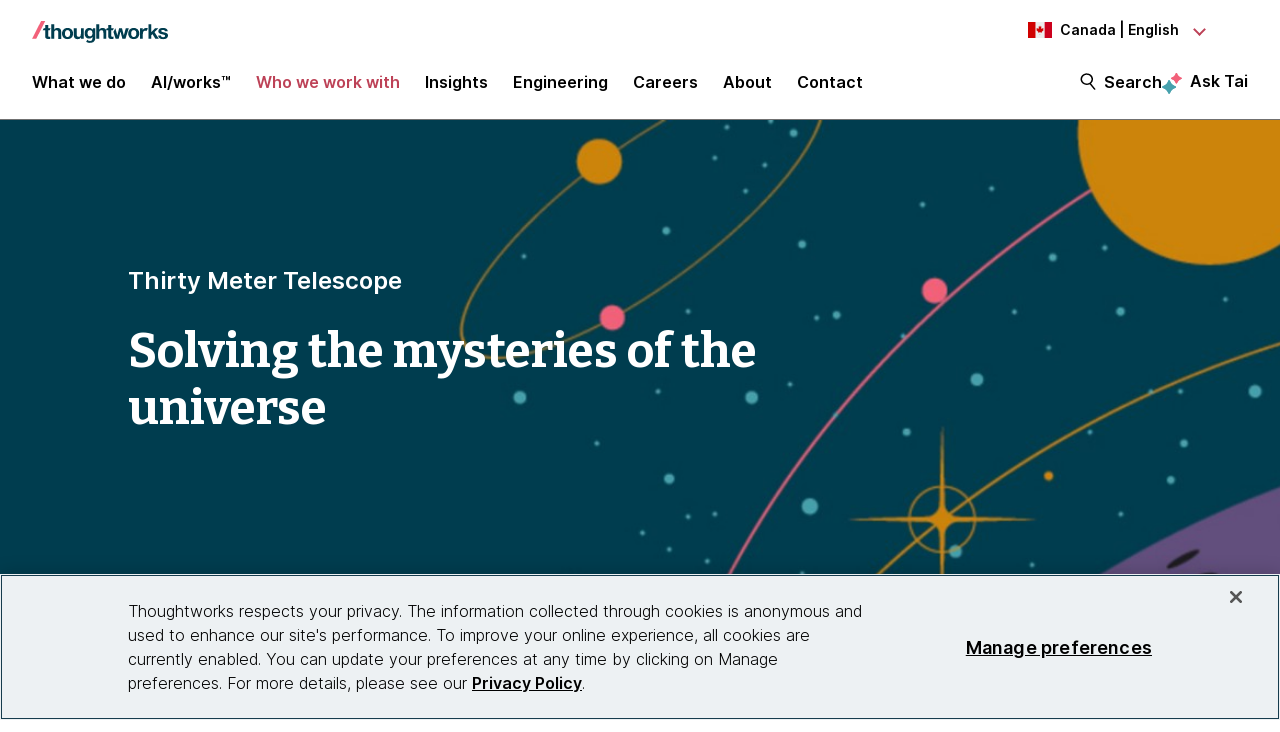

--- FILE ---
content_type: text/html;charset=utf-8
request_url: https://www.thoughtworks.com/en-ca/clients/thirty-meter-telescope
body_size: 18802
content:

<!DOCTYPE HTML>
<html lang="en-CA">
    <head>
  <meta charset="UTF-8"/>
  <meta http-equiv="Content-Security-Policy" content="default-src 'self' 'unsafe-eval' 'unsafe-inline' * blob: data: filesystem:; connect-src 'self' * https://privacyportal.onetrust.com https://*.onetrust.com https://geolocation.onetrust.com; object-src 'none';"/>

  

  

  <title>Thirty Meter Telescope | Building the world’s largest optical telescope | Thoughtworks Canada</title>

  

    

    

    

    

    
    <meta name="description" content="The Project Office of TMT in Pasadena, Indian Institute of Astrophysics in Bengaluru, and Thoughtworks collaborated to develop TMT’s observatory software system – in effect building the world’s largest optical telescope that will help solve the mysteries of the universe."/>
    
    <meta name="template" content="client-story"/>
    <meta name="viewport" content="width=device-width, initial-scale=1"/>

    <meta name="robots" content="index,follow"/>
    <meta name="google-site-verification" content="AA43W6MsN2rMNjvAWJThG_C2DdiFIbwn2xf0J8Vd2eE"/>
<meta name="google-site-verification" content="kiO_CiGIcZKuyAwkoZIXjBOUAWRv57hnbTDbaHyvrV0"/>


    


    
    <meta content="Thirty Meter Telescope" itemprop="name"/>
    <meta content="The Project Office of TMT in Pasadena, Indian Institute of Astrophysics in Bengaluru, and Thoughtworks collaborated to develop TMT’s observatory software system – in effect building the world’s largest optical telescope that will help solve the mysteries of the universe." itemprop="description"/>
    <meta content="https://www.thoughtworks.com/content/dam/thoughtworks/images/photography/meta/clients/cs_meta_tmt.jpg" itemprop="image"/>

    <meta content="Thirty Meter Telescope" property="og:title"/>
    <meta content="The Project Office of TMT in Pasadena, Indian Institute of Astrophysics in Bengaluru, and Thoughtworks collaborated to develop TMT’s observatory software system – in effect building the world’s largest optical telescope that will help solve the mysteries of the universe." property="og:description"/>
    <meta content="https://www.thoughtworks.com/content/dam/thoughtworks/images/photography/meta/clients/cs_meta_tmt.jpg" property="og:image"/>
    <meta content="Thoughtworks" property="og:site_name"/>
    <meta content="https://www.thoughtworks.com/en-ca/clients/thirty-meter-telescope" property="og:url"/>

    
    
    <meta content="summary_large_image" name="twitter:card"/>
    <meta content="Thirty Meter Telescope" name="twitter:title"/>
    <meta content="The Project Office of TMT in Pasadena, Indian Institute of Astrophysics in Bengaluru, and Thoughtworks collaborated to develop TMT’s observatory software system – in effect building the world’s largest optical telescope that will help solve the mysteries of the universe." name="twitter:description"/>
    <meta content="https://www.thoughtworks.com/content/dam/thoughtworks/images/photography/meta/clients/cs_meta_tmt.jpg" name="twitter:image:src"/>
    <meta content="23009949" name="twitter:account_id"/>

    <meta content="[117154494974817]" property="fb:app_id"/>


  

    <link rel="canonical" href="https://www.thoughtworks.com/en-ca/clients/thirty-meter-telescope"/>
    
        <link rel="alternate" href="https://www.thoughtworks.com/en-au/clients/thirty-meter-telescope" hreflang="en-au"/>
    
        <link rel="alternate" href="https://www.thoughtworks.com/en-br/clients/thirty-meter-telescope" hreflang="en-br"/>
    
        <link rel="alternate" href="https://www.thoughtworks.com/en-ca/clients/thirty-meter-telescope" hreflang="en-ca"/>
    
        <link rel="alternate" href="https://www.thoughtworks.com/en-cl/clients/thirty-meter-telescope" hreflang="en-cl"/>
    
        <link rel="alternate" href="https://www.thoughtworks.com/en-cn/clients/thirty-meter-telescope" hreflang="en-cn"/>
    
        <link rel="alternate" href="https://www.thoughtworks.com/en-ec/clients/thirty-meter-telescope" hreflang="en-ec"/>
    
        <link rel="alternate" href="https://www.thoughtworks.com/en-de/clients/thirty-meter-telescope" hreflang="en-de"/>
    
        <link rel="alternate" href="https://www.thoughtworks.com/en-in/clients/thirty-meter-telescope" hreflang="en-in"/>
    
        <link rel="alternate" href="https://www.thoughtworks.com/en-sg/clients/thirty-meter-telescope" hreflang="en-sg"/>
    
        <link rel="alternate" href="https://www.thoughtworks.com/en-es/clients/thirty-meter-telescope" hreflang="en-es"/>
    
        <link rel="alternate" href="https://www.thoughtworks.com/en-th/clients/thirty-meter-telescope" hreflang="en-th"/>
    
        <link rel="alternate" href="https://www.thoughtworks.com/en-gb/clients/thirty-meter-telescope" hreflang="en-gb"/>
    
        <link rel="alternate" href="https://www.thoughtworks.com/en-us/clients/thirty-meter-telescope" hreflang="en-us"/>
    
        <link rel="alternate" href="https://www.thoughtworks.com/clients/thirty-meter-telescope" hreflang="x-default"/>
    



  
  
    <link class="favicon-image" href="/etc.clientlibs/thoughtworks/clientlibs/clientlib-site/resources/images/favicon.ico" rel="shortcut icon"/>
    <link class="favicon-image" href="/etc.clientlibs/thoughtworks/clientlibs/clientlib-site/resources/images/favicon.ico" rel="icon"/>
    <link class="favicon-image" href="/etc.clientlibs/thoughtworks/clientlibs/clientlib-site/resources/images/favicon16x16.png" rel="icon" sizes="16x16"/>
    <link class="favicon-image" href="/etc.clientlibs/thoughtworks/clientlibs/clientlib-site/resources/images/favicon32x32.png" rel="icon" sizes="32x32"/>
    <link class="favicon-image" href="/etc.clientlibs/thoughtworks/clientlibs/clientlib-site/resources/images/android-chrome-192x192.png" rel="icon" sizes="192x192"/>
    <link class="favicon-image" href="/etc.clientlibs/thoughtworks/clientlibs/clientlib-site/resources/images/android-chrome-512x512.png" rel="icon" sizes="512x512"/>
    <link class="favicon-image" href="/etc.clientlibs/thoughtworks/clientlibs/clientlib-site/resources/images/touch-icon-iphone.png" rel="apple-touch-icon"/>
    <link class="favicon-image" href="/etc.clientlibs/thoughtworks/clientlibs/clientlib-site/resources/images/touch-icon-ipad.png" rel="apple-touch-icon" sizes="72x72"/>
    <link class="favicon-image" href="/etc.clientlibs/thoughtworks/clientlibs/clientlib-site/resources/images/touch-icon-iphone-retina.png" rel="apple-touch-icon" sizes="114x114"/>
    <link class="favicon-image" href="/etc.clientlibs/thoughtworks/clientlibs/clientlib-site/resources/images/touch-icon-ipad-retina.png" rel="apple-touch-icon" sizes="144x144"/>
  
  

  


    
        
    
<script src="/etc.clientlibs/thoughtworks/clientlibs/clientlib-lazysizes.min.ACSHASH6f887d71f12e3ea05b69013c2eb77ce2.js"></script>



    

    
    

    
    <meta name="tw_client_banner_title" content="Solving the mysteries of the universe"/>
<meta name="tw_topic" content="Data engineering;Data science and analytics"/>
<meta name="tw_content_type" content="Client story"/>
<meta name="tw_client_name" content="Thirty Meter Telescope"/>
<meta name="tw_region" content="India"/>
<meta name="tw_primary_topic" content="Data engineering"/>
<meta name="tw_secondary_topic" content="Data science and analytics"/>
<meta name="tw_image" content="https://www.thoughtworks.com/content/dam/thoughtworks/images/photography/banner-image/clients/cs_banner_tmt_desktop.jpg"/>
<meta name="tw_country_locale" content="en-ca"/>
<meta name="tw_published_date" content="2022-06-14T00:00:00.000Z"/>




        
        <script type="application/ld+json">
            {"@type":"BreadcrumbList","itemListElement":[{"@type":"ListItem","name":"Home, Canada, English","position":1,"item":"https://www.thoughtworks.com/en-ca"},{"@type":"ListItem","name":"Who we work with","position":2,"item":"https://www.thoughtworks.com/en-ca/clients"},{"@type":"ListItem","name":"Thirty Meter Telescope | Building the world’s largest optical telescope","position":3,"item":"https://www.thoughtworks.com/en-ca/clients/thirty-meter-telescope"}],"@context":"https://schema.org/"}
        </script>

    

    <noscript>
        <div id="js-disabled-banner-wrapper">
            <div class="js-disabled-banner-text grid__cell" id="notification-banner-text">
                Enable javascript in your browser for better experience. Need to know to enable it?
                <a class="cookie-banner-link no-underline pop-out" href="https://www.enable-javascript.com/" target="_blank" aria-label="This is an external link. Opens in new tab">Go
                    here.</a>
            </div>
        </div>
    </noscript>

    
    
    <script src="/rest/viewers/response" async></script>

    
    <script src="https://cdn.cookielaw.org/scripttemplates/otSDKStub.js" crossorigin="anonymous" data-document-language="true" type="text/javascript" charset="UTF-8" data-domain-script="0672e960-ebfc-4d35-9282-95d501a3a4c1" async>
    </script>
    

    
    <script>(function (w, d, s, l, i) {
        w[l] = w[l] || [];
        w[l].push({
            'gtm.start':
                new Date().getTime(), event: 'gtm.js'
        });
        var f = d.getElementsByTagName(s)[0],
            j = d.createElement(s), dl = l != 'dataLayer' ? '&l=' + l : '';
        j.async = true;
        j.src =
            'https://www.googletagmanager.com/gtm.js?id=' + i + dl;
        f.parentNode.insertBefore(j, f);
    })(window, document, 'script', 'dataLayer', 'GTM\u002DP97X8B');</script>
    

    <script type="text/plain" class="optanon-category-C0003" async>
        function OptanonWrapper(){
            window.wistia_cookie_mannager && window.wistia_cookie_mannager.apply_to_page();
        };
    </script>



    
    
<link rel="stylesheet" href="/etc.clientlibs/thoughtworks/clientlibs/clientlib-base.min.ACSHASH37d9264e43bf2356f162956df3d89a6f.css" type="text/css">




    


    <meta name="shareaholic:site_id" content="6b2351f5b26249ba68dff4ebf816c023"/>
    <script data-cfasync="false" async src="https://cdn.shareaholic.net/assets/pub/shareaholic.js" class="optanon-category-C0004" type="text/plain"></script>





  
    
    

    

    


        <script type="text/javascript" src="//assets.adobedtm.com/84cc8abb68ee/66379ea41ec7/launch-05a268c45e15.min.js" async></script>


    
    
    
<link rel="stylesheet" href="/etc.clientlibs/thoughtworks/clientlibs/clientlib-site.min.ACSHASHfff9cfd6e1193294df22750d0b945090.css" type="text/css">



    

  

  
</head>
    <body class="clientstorypage contentpage page basicpage main-content" id="clientstorypage-00b877a6af">
        
        
        
            




            



            

<div class="root responsivegrid">
     <div class="aem-Grid aem-Grid--12 aem-Grid--default--12 ">
          
               
                    
                         
                              <div class="header experiencefragment">
<div class="cmp-experiencefragment-wrapper aem-Grid padding-styles">

  <div class="cmp-experiencefragment-container" style="color: #000000">
    <div class="expanding-background-animation" style="background-color: #ffffff"></div>
    
  <div class="cmp-experiencefragment cmp-experiencefragment--header ">
<div class="xf-content-height">
    


<div class="aem-Grid aem-Grid--12 aem-Grid--default--12 ">
    
    <div class="responsivegrid aem-GridColumn aem-GridColumn--default--12">


<div class="aem-Grid aem-Grid--12 aem-Grid--default--12 ">
    
    <div class="header aem-GridColumn aem-GridColumn--default--12"><header class="cmp-header sticky-header">
    <div class="cmp-header__logo-section">
        <a class="cmp-header__logo" href="/en-ca" tabindex="0" title="Thoughtworks">
            <img alt="Thoughtworks" id="tw-logo" width="136px" height="24px" src="/etc.clientlibs/thoughtworks/clientlibs/clientlib-site/resources/images/thoughtworks-logo.svg" title="Thoughtworks"/>
        </a>
    </div>
    <div class="cmp-header__icon">
        <a id="cmp-header__icon__button--open" role="button" aria-expanded="false">Menu<span class="hamburger-menu-icon"></span></a>
    </div>
    <div class="cmp-header__icon--close">
        <a id="cmp-header__icon__button--close" role="button" aria-expanded="true">Close <span class="close-mark"></span></a>
    </div>
    <div class="cmp-header__language-section">
        
<div class=" cmp-language-navigation cmp-language-navigation--default">
    <div class="cmp-language-navigation__toggle aem-responsive-grid">
        <button aria-label="Language navigation dropdown, Canada, English selected" class="ca" data-current-country="ca" aria-controls="language-menu" aria-expanded="false" id="langNavToggleHeader">
            
  
  <noscript>
    <img src='/etc.clientlibs/thoughtworks/clientlibs/clientlib-site/resources/images/ca.svg' alt title/>
  </noscript>
  <img data-src="/etc.clientlibs/thoughtworks/clientlibs/clientlib-site/resources/images/ca.svg" alt title class="flag-image lazyload"/>
  

            <span class="nav-button-text">Canada | English</span>
        </button>
    </div>
    <div id="languagenavigation-1db3eb0cb7" class="cmp-language-navigation__nav" aria-label="country and language selector">
    <ul class="cmp-language-navigation__nav__list" id="language-menu">
        
    <li class="cmp-language-navigation__nav__list-item cmp-language-navigation__nav__list-item--countrycode-AU cmp-language-navigation__nav__list-item--langcode-en-AU cmp-language-navigation__nav__list-item--level-0">
        
    <div class="country-flag" lang="en-AU">
        
  
  <noscript>
    <img src='/etc.clientlibs/thoughtworks/clientlibs/clientlib-site/resources/images/au.svg' alt title height="20px" width="20px"/>
  </noscript>
  <img data-src="/etc.clientlibs/thoughtworks/clientlibs/clientlib-site/resources/images/au.svg" alt title class=" lazyload" height="20px" width="20px"/>
  

        <span class="country-name">Australia</span>
    </div>
    <div class="country-languages">
        
            <a class="country-language ce-module-tracking
                " href="/en-au/clients/thirty-meter-telescope" hreflang="en" lang="en" locale-country="en-au" rel="alternate" title="English" aria-label="Language navigation, Australia, English" data-event-action="Country-locale selector" data-link-click="{&#34;eventCategory&#34;:&#34;/content/thoughtworks/ca/en/clients/thirty-meter-telescope&#34;,&#34;eventAction&#34;:&#34;Country-locale selector&#34;,&#34;eventLabel&#34;:&#34;English&#34;,&#34;eventDestination&#34;:&#34;https://www.thoughtworks.com/en-au/clients/thirty-meter-telescope&#34;}" data-event-category="/en-ca/clients/thirty-meter-telescope" data-event-label="English" tabindex="0">English</a>
            
        
    </div>

    </li>

    
        
    <li class="cmp-language-navigation__nav__list-item cmp-language-navigation__nav__list-item--countrycode-BR cmp-language-navigation__nav__list-item--langcode-en-BR cmp-language-navigation__nav__list-item--level-0">
        
    <div class="country-flag" lang="en-BR">
        
  
  <noscript>
    <img src='/etc.clientlibs/thoughtworks/clientlibs/clientlib-site/resources/images/br.svg' alt title height="20px" width="20px"/>
  </noscript>
  <img data-src="/etc.clientlibs/thoughtworks/clientlibs/clientlib-site/resources/images/br.svg" alt title class=" lazyload" height="20px" width="20px"/>
  

        <span class="country-name">Brazil</span>
    </div>
    <div class="country-languages">
        
            <a class="country-language ce-module-tracking
                " href="/en-br/clients/thirty-meter-telescope" hreflang="en" lang="en" locale-country="en-br" rel="alternate" title="English" aria-label="Language navigation, Brazil, English" data-event-action="Country-locale selector" data-link-click="{&#34;eventCategory&#34;:&#34;/content/thoughtworks/ca/en/clients/thirty-meter-telescope&#34;,&#34;eventAction&#34;:&#34;Country-locale selector&#34;,&#34;eventLabel&#34;:&#34;English&#34;,&#34;eventDestination&#34;:&#34;https://www.thoughtworks.com/en-br/clients/thirty-meter-telescope&#34;}" data-event-category="/en-ca/clients/thirty-meter-telescope" data-event-label="English" tabindex="0">English</a>
            <span class="vertical-pipe">|</span>
        
    
        
            <a class="country-language ce-module-tracking
                " href="/pt-br" hreflang="pt" lang="pt" locale-country="pt-br" rel="alternate" title="Português" aria-label="Language navigation, Brazil, Português" data-event-action="Country-locale selector" data-link-click="{&#34;eventCategory&#34;:&#34;/content/thoughtworks/ca/en/clients/thirty-meter-telescope&#34;,&#34;eventAction&#34;:&#34;Country-locale selector&#34;,&#34;eventLabel&#34;:&#34;Português&#34;,&#34;eventDestination&#34;:&#34;https://www.thoughtworks.com/pt-br&#34;}" data-event-category="/en-ca/clients/thirty-meter-telescope" data-event-label="Português" tabindex="0">Português</a>
            
        
    </div>

    </li>

    
        
    <li class="cmp-language-navigation__nav__list-item cmp-language-navigation__nav__list-item--countrycode-CA cmp-language-navigation__nav__list-item--langcode-en-CA cmp-language-navigation__nav__list-item--level-0 cmp-language-navigation__nav__list-item--active">
        
    <div class="country-flag" lang="en-CA">
        
  
  <noscript>
    <img src='/etc.clientlibs/thoughtworks/clientlibs/clientlib-site/resources/images/ca.svg' alt title height="20px" width="20px"/>
  </noscript>
  <img data-src="/etc.clientlibs/thoughtworks/clientlibs/clientlib-site/resources/images/ca.svg" alt title class=" lazyload" height="20px" width="20px"/>
  

        <span class="country-name">Canada</span>
    </div>
    <div class="country-languages">
        
            <a class="country-language ce-module-tracking
                active-lang" href="/en-ca/clients/thirty-meter-telescope" hreflang="en" lang="en" locale-country="en-ca" rel="alternate" title="English" aria-label="Language navigation, Canada, English" data-event-action="Country-locale selector" data-link-click="{&#34;eventCategory&#34;:&#34;/content/thoughtworks/ca/en/clients/thirty-meter-telescope&#34;,&#34;eventAction&#34;:&#34;Country-locale selector&#34;,&#34;eventLabel&#34;:&#34;English&#34;,&#34;eventDestination&#34;:&#34;https://www.thoughtworks.com/en-ca/clients/thirty-meter-telescope&#34;}" data-event-category="/en-ca/clients/thirty-meter-telescope" data-event-label="English" tabindex="0">English</a>
            
        
    </div>

    </li>

    
        
    <li class="cmp-language-navigation__nav__list-item cmp-language-navigation__nav__list-item--countrycode-CL cmp-language-navigation__nav__list-item--langcode-en-CL cmp-language-navigation__nav__list-item--level-0">
        
    <div class="country-flag" lang="en-CL">
        
  
  <noscript>
    <img src='/etc.clientlibs/thoughtworks/clientlibs/clientlib-site/resources/images/cl.svg' alt title height="20px" width="20px"/>
  </noscript>
  <img data-src="/etc.clientlibs/thoughtworks/clientlibs/clientlib-site/resources/images/cl.svg" alt title class=" lazyload" height="20px" width="20px"/>
  

        <span class="country-name">Chile</span>
    </div>
    <div class="country-languages">
        
            <a class="country-language ce-module-tracking
                " href="/en-cl/clients/thirty-meter-telescope" hreflang="en" lang="en" locale-country="en-cl" rel="alternate" title="English" aria-label="Language navigation, Chile, English" data-event-action="Country-locale selector" data-link-click="{&#34;eventCategory&#34;:&#34;/content/thoughtworks/ca/en/clients/thirty-meter-telescope&#34;,&#34;eventAction&#34;:&#34;Country-locale selector&#34;,&#34;eventLabel&#34;:&#34;English&#34;,&#34;eventDestination&#34;:&#34;https://www.thoughtworks.com/en-cl/clients/thirty-meter-telescope&#34;}" data-event-category="/en-ca/clients/thirty-meter-telescope" data-event-label="English" tabindex="0">English</a>
            <span class="vertical-pipe">|</span>
        
    
        
            <a class="country-language ce-module-tracking
                " href="/es-cl" hreflang="es" lang="es" locale-country="es-cl" rel="alternate" title="Español" aria-label="Language navigation, Chile, Español" data-event-action="Country-locale selector" data-link-click="{&#34;eventCategory&#34;:&#34;/content/thoughtworks/ca/en/clients/thirty-meter-telescope&#34;,&#34;eventAction&#34;:&#34;Country-locale selector&#34;,&#34;eventLabel&#34;:&#34;Español&#34;,&#34;eventDestination&#34;:&#34;https://www.thoughtworks.com/es-cl&#34;}" data-event-category="/en-ca/clients/thirty-meter-telescope" data-event-label="Español" tabindex="0">Español</a>
            
        
    </div>

    </li>

    
        
    <li class="cmp-language-navigation__nav__list-item cmp-language-navigation__nav__list-item--countrycode-CN cmp-language-navigation__nav__list-item--langcode-en-CN cmp-language-navigation__nav__list-item--level-0">
        
    <div class="country-flag" lang="en-CN">
        
  
  <noscript>
    <img src='/etc.clientlibs/thoughtworks/clientlibs/clientlib-site/resources/images/cn.svg' alt title height="20px" width="20px"/>
  </noscript>
  <img data-src="/etc.clientlibs/thoughtworks/clientlibs/clientlib-site/resources/images/cn.svg" alt title class=" lazyload" height="20px" width="20px"/>
  

        <span class="country-name">China</span>
    </div>
    <div class="country-languages">
        
            <a class="country-language ce-module-tracking
                " href="/en-cn/clients/thirty-meter-telescope" hreflang="en" lang="en" locale-country="en-cn" rel="alternate" title="English" aria-label="Language navigation, China, English" data-event-action="Country-locale selector" data-link-click="{&#34;eventCategory&#34;:&#34;/content/thoughtworks/ca/en/clients/thirty-meter-telescope&#34;,&#34;eventAction&#34;:&#34;Country-locale selector&#34;,&#34;eventLabel&#34;:&#34;English&#34;,&#34;eventDestination&#34;:&#34;https://www.thoughtworks.com/en-cn/clients/thirty-meter-telescope&#34;}" data-event-category="/en-ca/clients/thirty-meter-telescope" data-event-label="English" tabindex="0">English</a>
            <span class="vertical-pipe">|</span>
        
    
        
            <a class="country-language ce-module-tracking
                " href="/zh-cn" hreflang="zh" lang="zh" locale-country="zh-cn" rel="alternate" title="Chinese" aria-label="Language navigation, China, Chinese" data-event-action="Country-locale selector" data-link-click="{&#34;eventCategory&#34;:&#34;/content/thoughtworks/ca/en/clients/thirty-meter-telescope&#34;,&#34;eventAction&#34;:&#34;Country-locale selector&#34;,&#34;eventLabel&#34;:&#34;Chinese&#34;,&#34;eventDestination&#34;:&#34;https://www.thoughtworks.com/zh-cn&#34;}" data-event-category="/en-ca/clients/thirty-meter-telescope" data-event-label="Chinese" tabindex="0">Chinese</a>
            
        
    </div>

    </li>

    
        
    <li class="cmp-language-navigation__nav__list-item cmp-language-navigation__nav__list-item--countrycode-EC cmp-language-navigation__nav__list-item--langcode-en-EC cmp-language-navigation__nav__list-item--level-0">
        
    <div class="country-flag" lang="en-EC">
        
  
  <noscript>
    <img src='/etc.clientlibs/thoughtworks/clientlibs/clientlib-site/resources/images/ec.svg' alt title height="20px" width="20px"/>
  </noscript>
  <img data-src="/etc.clientlibs/thoughtworks/clientlibs/clientlib-site/resources/images/ec.svg" alt title class=" lazyload" height="20px" width="20px"/>
  

        <span class="country-name">Ecuador</span>
    </div>
    <div class="country-languages">
        
            <a class="country-language ce-module-tracking
                " href="/en-ec/clients/thirty-meter-telescope" hreflang="en" lang="en" locale-country="en-ec" rel="alternate" title="English" aria-label="Language navigation, Ecuador, English" data-event-action="Country-locale selector" data-link-click="{&#34;eventCategory&#34;:&#34;/content/thoughtworks/ca/en/clients/thirty-meter-telescope&#34;,&#34;eventAction&#34;:&#34;Country-locale selector&#34;,&#34;eventLabel&#34;:&#34;English&#34;,&#34;eventDestination&#34;:&#34;https://www.thoughtworks.com/en-ec/clients/thirty-meter-telescope&#34;}" data-event-category="/en-ca/clients/thirty-meter-telescope" data-event-label="English" tabindex="0">English</a>
            <span class="vertical-pipe">|</span>
        
    
        
            <a class="country-language ce-module-tracking
                " href="/es-ec" hreflang="es" lang="es" locale-country="es-ec" rel="alternate" title="Español" aria-label="Language navigation, Ecuador, Español" data-event-action="Country-locale selector" data-link-click="{&#34;eventCategory&#34;:&#34;/content/thoughtworks/ca/en/clients/thirty-meter-telescope&#34;,&#34;eventAction&#34;:&#34;Country-locale selector&#34;,&#34;eventLabel&#34;:&#34;Español&#34;,&#34;eventDestination&#34;:&#34;https://www.thoughtworks.com/es-ec&#34;}" data-event-category="/en-ca/clients/thirty-meter-telescope" data-event-label="Español" tabindex="0">Español</a>
            
        
    </div>

    </li>

    
        
    <li class="cmp-language-navigation__nav__list-item cmp-language-navigation__nav__list-item--countrycode-DE cmp-language-navigation__nav__list-item--langcode-en-DE cmp-language-navigation__nav__list-item--level-0">
        
    <div class="country-flag" lang="en-DE">
        
  
  <noscript>
    <img src='/etc.clientlibs/thoughtworks/clientlibs/clientlib-site/resources/images/de.svg' alt title height="20px" width="20px"/>
  </noscript>
  <img data-src="/etc.clientlibs/thoughtworks/clientlibs/clientlib-site/resources/images/de.svg" alt title class=" lazyload" height="20px" width="20px"/>
  

        <span class="country-name">Germany</span>
    </div>
    <div class="country-languages">
        
            <a class="country-language ce-module-tracking
                " href="/en-de/clients/thirty-meter-telescope" hreflang="en" lang="en" locale-country="en-de" rel="alternate" title="English" aria-label="Language navigation, Germany, English" data-event-action="Country-locale selector" data-link-click="{&#34;eventCategory&#34;:&#34;/content/thoughtworks/ca/en/clients/thirty-meter-telescope&#34;,&#34;eventAction&#34;:&#34;Country-locale selector&#34;,&#34;eventLabel&#34;:&#34;English&#34;,&#34;eventDestination&#34;:&#34;https://www.thoughtworks.com/en-de/clients/thirty-meter-telescope&#34;}" data-event-category="/en-ca/clients/thirty-meter-telescope" data-event-label="English" tabindex="0">English</a>
            <span class="vertical-pipe">|</span>
        
    
        
            <a class="country-language ce-module-tracking
                " href="/de-de" hreflang="de" lang="de" locale-country="de-de" rel="alternate" title="Deutsch" aria-label="Language navigation, Germany, Deutsch" data-event-action="Country-locale selector" data-link-click="{&#34;eventCategory&#34;:&#34;/content/thoughtworks/ca/en/clients/thirty-meter-telescope&#34;,&#34;eventAction&#34;:&#34;Country-locale selector&#34;,&#34;eventLabel&#34;:&#34;Deutsch&#34;,&#34;eventDestination&#34;:&#34;https://www.thoughtworks.com/de-de&#34;}" data-event-category="/en-ca/clients/thirty-meter-telescope" data-event-label="Deutsch" tabindex="0">Deutsch</a>
            
        
    </div>

    </li>

    
        
    <li class="cmp-language-navigation__nav__list-item cmp-language-navigation__nav__list-item--countrycode-IN cmp-language-navigation__nav__list-item--langcode-en-IN cmp-language-navigation__nav__list-item--level-0">
        
    <div class="country-flag" lang="en-IN">
        
  
  <noscript>
    <img src='/etc.clientlibs/thoughtworks/clientlibs/clientlib-site/resources/images/in.svg' alt title height="20px" width="20px"/>
  </noscript>
  <img data-src="/etc.clientlibs/thoughtworks/clientlibs/clientlib-site/resources/images/in.svg" alt title class=" lazyload" height="20px" width="20px"/>
  

        <span class="country-name">India</span>
    </div>
    <div class="country-languages">
        
            <a class="country-language ce-module-tracking
                " href="/en-in/clients/thirty-meter-telescope" hreflang="en" lang="en" locale-country="en-in" rel="alternate" title="English" aria-label="Language navigation, India, English" data-event-action="Country-locale selector" data-link-click="{&#34;eventCategory&#34;:&#34;/content/thoughtworks/ca/en/clients/thirty-meter-telescope&#34;,&#34;eventAction&#34;:&#34;Country-locale selector&#34;,&#34;eventLabel&#34;:&#34;English&#34;,&#34;eventDestination&#34;:&#34;https://www.thoughtworks.com/en-in/clients/thirty-meter-telescope&#34;}" data-event-category="/en-ca/clients/thirty-meter-telescope" data-event-label="English" tabindex="0">English</a>
            
        
    </div>

    </li>

    
        
    <li class="cmp-language-navigation__nav__list-item cmp-language-navigation__nav__list-item--countrycode-SG cmp-language-navigation__nav__list-item--langcode-en-SG cmp-language-navigation__nav__list-item--level-0">
        
    <div class="country-flag" lang="en-SG">
        
  
  <noscript>
    <img src='/etc.clientlibs/thoughtworks/clientlibs/clientlib-site/resources/images/sg.svg' alt title height="20px" width="20px"/>
  </noscript>
  <img data-src="/etc.clientlibs/thoughtworks/clientlibs/clientlib-site/resources/images/sg.svg" alt title class=" lazyload" height="20px" width="20px"/>
  

        <span class="country-name">Singapore</span>
    </div>
    <div class="country-languages">
        
            <a class="country-language ce-module-tracking
                " href="/en-sg/clients/thirty-meter-telescope" hreflang="en" lang="en" locale-country="en-sg" rel="alternate" title="English" aria-label="Language navigation, Singapore, English" data-event-action="Country-locale selector" data-link-click="{&#34;eventCategory&#34;:&#34;/content/thoughtworks/ca/en/clients/thirty-meter-telescope&#34;,&#34;eventAction&#34;:&#34;Country-locale selector&#34;,&#34;eventLabel&#34;:&#34;English&#34;,&#34;eventDestination&#34;:&#34;https://www.thoughtworks.com/en-sg/clients/thirty-meter-telescope&#34;}" data-event-category="/en-ca/clients/thirty-meter-telescope" data-event-label="English" tabindex="0">English</a>
            
        
    </div>

    </li>

    
        
    <li class="cmp-language-navigation__nav__list-item cmp-language-navigation__nav__list-item--countrycode-ES cmp-language-navigation__nav__list-item--langcode-en-ES cmp-language-navigation__nav__list-item--level-0">
        
    <div class="country-flag" lang="en-ES">
        
  
  <noscript>
    <img src='/etc.clientlibs/thoughtworks/clientlibs/clientlib-site/resources/images/es.svg' alt title height="20px" width="20px"/>
  </noscript>
  <img data-src="/etc.clientlibs/thoughtworks/clientlibs/clientlib-site/resources/images/es.svg" alt title class=" lazyload" height="20px" width="20px"/>
  

        <span class="country-name">Spain</span>
    </div>
    <div class="country-languages">
        
            <a class="country-language ce-module-tracking
                " href="/en-es/clients/thirty-meter-telescope" hreflang="en" lang="en" locale-country="en-es" rel="alternate" title="English" aria-label="Language navigation, Spain, English" data-event-action="Country-locale selector" data-link-click="{&#34;eventCategory&#34;:&#34;/content/thoughtworks/ca/en/clients/thirty-meter-telescope&#34;,&#34;eventAction&#34;:&#34;Country-locale selector&#34;,&#34;eventLabel&#34;:&#34;English&#34;,&#34;eventDestination&#34;:&#34;https://www.thoughtworks.com/en-es/clients/thirty-meter-telescope&#34;}" data-event-category="/en-ca/clients/thirty-meter-telescope" data-event-label="English" tabindex="0">English</a>
            <span class="vertical-pipe">|</span>
        
    
        
            <a class="country-language ce-module-tracking
                " href="/es-es" hreflang="es" lang="es" locale-country="es-es" rel="alternate" title="Español" aria-label="Language navigation, Spain, Español" data-event-action="Country-locale selector" data-link-click="{&#34;eventCategory&#34;:&#34;/content/thoughtworks/ca/en/clients/thirty-meter-telescope&#34;,&#34;eventAction&#34;:&#34;Country-locale selector&#34;,&#34;eventLabel&#34;:&#34;Español&#34;,&#34;eventDestination&#34;:&#34;https://www.thoughtworks.com/es-es&#34;}" data-event-category="/en-ca/clients/thirty-meter-telescope" data-event-label="Español" tabindex="0">Español</a>
            
        
    </div>

    </li>

    
        
    <li class="cmp-language-navigation__nav__list-item cmp-language-navigation__nav__list-item--countrycode-TH cmp-language-navigation__nav__list-item--langcode-en-TH cmp-language-navigation__nav__list-item--level-0">
        
    <div class="country-flag" lang="en-TH">
        
  
  <noscript>
    <img src='/etc.clientlibs/thoughtworks/clientlibs/clientlib-site/resources/images/th.svg' alt title height="20px" width="20px"/>
  </noscript>
  <img data-src="/etc.clientlibs/thoughtworks/clientlibs/clientlib-site/resources/images/th.svg" alt title class=" lazyload" height="20px" width="20px"/>
  

        <span class="country-name">Thailand</span>
    </div>
    <div class="country-languages">
        
            <a class="country-language ce-module-tracking
                " href="/en-th/clients/thirty-meter-telescope" hreflang="en" lang="en" locale-country="en-th" rel="alternate" title="English" aria-label="Language navigation, Thailand, English" data-event-action="Country-locale selector" data-link-click="{&#34;eventCategory&#34;:&#34;/content/thoughtworks/ca/en/clients/thirty-meter-telescope&#34;,&#34;eventAction&#34;:&#34;Country-locale selector&#34;,&#34;eventLabel&#34;:&#34;English&#34;,&#34;eventDestination&#34;:&#34;https://www.thoughtworks.com/en-th/clients/thirty-meter-telescope&#34;}" data-event-category="/en-ca/clients/thirty-meter-telescope" data-event-label="English" tabindex="0">English</a>
            
        
    </div>

    </li>

    
        
    <li class="cmp-language-navigation__nav__list-item cmp-language-navigation__nav__list-item--countrycode-GB cmp-language-navigation__nav__list-item--langcode-en-GB cmp-language-navigation__nav__list-item--level-0">
        
    <div class="country-flag" lang="en-GB">
        
  
  <noscript>
    <img src='/etc.clientlibs/thoughtworks/clientlibs/clientlib-site/resources/images/gb.svg' alt title height="20px" width="20px"/>
  </noscript>
  <img data-src="/etc.clientlibs/thoughtworks/clientlibs/clientlib-site/resources/images/gb.svg" alt title class=" lazyload" height="20px" width="20px"/>
  

        <span class="country-name">United Kingdom</span>
    </div>
    <div class="country-languages">
        
            <a class="country-language ce-module-tracking
                " href="/en-gb/clients/thirty-meter-telescope" hreflang="en" lang="en" locale-country="en-gb" rel="alternate" title="English" aria-label="Language navigation, United Kingdom, English" data-event-action="Country-locale selector" data-link-click="{&#34;eventCategory&#34;:&#34;/content/thoughtworks/ca/en/clients/thirty-meter-telescope&#34;,&#34;eventAction&#34;:&#34;Country-locale selector&#34;,&#34;eventLabel&#34;:&#34;English&#34;,&#34;eventDestination&#34;:&#34;https://www.thoughtworks.com/en-gb/clients/thirty-meter-telescope&#34;}" data-event-category="/en-ca/clients/thirty-meter-telescope" data-event-label="English" tabindex="0">English</a>
            
        
    </div>

    </li>

    
        
    <li class="cmp-language-navigation__nav__list-item cmp-language-navigation__nav__list-item--countrycode-US cmp-language-navigation__nav__list-item--langcode-en-US cmp-language-navigation__nav__list-item--level-0">
        
    <div class="country-flag" lang="en-US">
        
  
  <noscript>
    <img src='/etc.clientlibs/thoughtworks/clientlibs/clientlib-site/resources/images/us.svg' alt title height="20px" width="20px"/>
  </noscript>
  <img data-src="/etc.clientlibs/thoughtworks/clientlibs/clientlib-site/resources/images/us.svg" alt title class=" lazyload" height="20px" width="20px"/>
  

        <span class="country-name">United States</span>
    </div>
    <div class="country-languages">
        
            <a class="country-language ce-module-tracking
                " href="/en-us/clients/thirty-meter-telescope" hreflang="en" lang="en" locale-country="en-us" rel="alternate" title="English" aria-label="Language navigation, United States, English" data-event-action="Country-locale selector" data-link-click="{&#34;eventCategory&#34;:&#34;/content/thoughtworks/ca/en/clients/thirty-meter-telescope&#34;,&#34;eventAction&#34;:&#34;Country-locale selector&#34;,&#34;eventLabel&#34;:&#34;English&#34;,&#34;eventDestination&#34;:&#34;https://www.thoughtworks.com/en-us/clients/thirty-meter-telescope&#34;}" data-event-category="/en-ca/clients/thirty-meter-telescope" data-event-label="English" tabindex="0">English</a>
            
        
    </div>

    </li>

    
        
    <li class="cmp-language-navigation__nav__list-item cmp-language-navigation__nav__list-item--langcode-en cmp-language-navigation__nav__list-item--level-0">
        
    <div class="country-flag">
        
  
  <noscript>
    <img src='/etc.clientlibs/thoughtworks/clientlibs/clientlib-site/resources/images/global.svg' alt title height="20px" width="20px"/>
  </noscript>
  <img data-src="/etc.clientlibs/thoughtworks/clientlibs/clientlib-site/resources/images/global.svg" alt title class=" lazyload" height="20px" width="20px"/>
  

        <span class="country-name">Worldwide</span>
    </div>
    <div class="country-languages">
        
            <a class="country-language ce-module-tracking
                " href="/clients/thirty-meter-telescope" hreflang="en" lang="en" locale-country="en-global" rel="alternate" title="English" aria-label="Language navigation, Worldwide, English" data-event-action="Country-locale selector" data-link-click="{&#34;eventCategory&#34;:&#34;/content/thoughtworks/ca/en/clients/thirty-meter-telescope&#34;,&#34;eventAction&#34;:&#34;Country-locale selector&#34;,&#34;eventLabel&#34;:&#34;English&#34;,&#34;eventDestination&#34;:&#34;https://www.thoughtworks.com/clients/thirty-meter-telescope&#34;}" data-event-category="/en-ca/clients/thirty-meter-telescope" data-event-label="English" tabindex="0">English</a>
            
        
    </div>

    </li>

    </ul>
</div>
</div>

    


    </div>
    <div class="cmp-header__navigation-section">
        <div class="cmp-header__right-section mobile-action-section">
            
                
    <div class="search-form">
        <div class="search-btn">
            <button id="search-submit-btn" class="search-submit-button">Search</button>
        </div>
        <div class="standalone-search-box-wrapper" data-search-config-api-url='https://www.thoughtworks.com/rest/search/config' data-search-placeholder="Type to search..." data-popular-searches="Popular searches" data-search-text="Search" data-country-locale="en-ca" data-search-page-path="https://www.thoughtworks.com/en-ca/search" data-title="Enter any search keyword to search thoughtworks.com">
        </div>
        <div class="reset-btn">
            <button id="search-reset-btn">Close</button>
        </div>
    </div>


            
            
                <div class="tai-search aem-responsive-grid">
                    <a href="https://www.thoughtworks.com/en-ca/tai" id="tai-search-btn" aria-label="Ask Tai, the Thoughtworks AI assistant" class="tai-search-button">Ask Tai
                        <span class="item-content-arrow-icon"></span>
                    </a>
                </div>
            
            <div class="cmp-header__language-section mobile-language-nav">
                
<div class=" cmp-language-navigation cmp-language-navigation--default">
    <div class="cmp-language-navigation__toggle aem-responsive-grid">
        <button aria-label="Language navigation dropdown, Canada, English selected" class="ca" data-current-country="ca" aria-controls="language-menu" aria-expanded="false" id="langNavToggleHeader">
            
  
  <noscript>
    <img src='/etc.clientlibs/thoughtworks/clientlibs/clientlib-site/resources/images/ca.svg' alt title/>
  </noscript>
  <img data-src="/etc.clientlibs/thoughtworks/clientlibs/clientlib-site/resources/images/ca.svg" alt title class="flag-image lazyload"/>
  

            <span class="nav-button-text">Canada | English</span>
        </button>
    </div>
    <div id="languagenavigation-1db3eb0cb7" class="cmp-language-navigation__nav" aria-label="country and language selector">
    <ul class="cmp-language-navigation__nav__list" id="language-menu">
        
    <li class="cmp-language-navigation__nav__list-item cmp-language-navigation__nav__list-item--countrycode-AU cmp-language-navigation__nav__list-item--langcode-en-AU cmp-language-navigation__nav__list-item--level-0">
        
    <div class="country-flag" lang="en-AU">
        
  
  <noscript>
    <img src='/etc.clientlibs/thoughtworks/clientlibs/clientlib-site/resources/images/au.svg' alt title height="20px" width="20px"/>
  </noscript>
  <img data-src="/etc.clientlibs/thoughtworks/clientlibs/clientlib-site/resources/images/au.svg" alt title class=" lazyload" height="20px" width="20px"/>
  

        <span class="country-name">Australia</span>
    </div>
    <div class="country-languages">
        
            <a class="country-language ce-module-tracking
                " href="/en-au/clients/thirty-meter-telescope" hreflang="en" lang="en" locale-country="en-au" rel="alternate" title="English" aria-label="Language navigation, Australia, English" data-event-action="Country-locale selector" data-link-click="{&#34;eventCategory&#34;:&#34;/content/thoughtworks/ca/en/clients/thirty-meter-telescope&#34;,&#34;eventAction&#34;:&#34;Country-locale selector&#34;,&#34;eventLabel&#34;:&#34;English&#34;,&#34;eventDestination&#34;:&#34;https://www.thoughtworks.com/en-au/clients/thirty-meter-telescope&#34;}" data-event-category="/en-ca/clients/thirty-meter-telescope" data-event-label="English" tabindex="0">English</a>
            
        
    </div>

    </li>

    
        
    <li class="cmp-language-navigation__nav__list-item cmp-language-navigation__nav__list-item--countrycode-BR cmp-language-navigation__nav__list-item--langcode-en-BR cmp-language-navigation__nav__list-item--level-0">
        
    <div class="country-flag" lang="en-BR">
        
  
  <noscript>
    <img src='/etc.clientlibs/thoughtworks/clientlibs/clientlib-site/resources/images/br.svg' alt title height="20px" width="20px"/>
  </noscript>
  <img data-src="/etc.clientlibs/thoughtworks/clientlibs/clientlib-site/resources/images/br.svg" alt title class=" lazyload" height="20px" width="20px"/>
  

        <span class="country-name">Brazil</span>
    </div>
    <div class="country-languages">
        
            <a class="country-language ce-module-tracking
                " href="/en-br/clients/thirty-meter-telescope" hreflang="en" lang="en" locale-country="en-br" rel="alternate" title="English" aria-label="Language navigation, Brazil, English" data-event-action="Country-locale selector" data-link-click="{&#34;eventCategory&#34;:&#34;/content/thoughtworks/ca/en/clients/thirty-meter-telescope&#34;,&#34;eventAction&#34;:&#34;Country-locale selector&#34;,&#34;eventLabel&#34;:&#34;English&#34;,&#34;eventDestination&#34;:&#34;https://www.thoughtworks.com/en-br/clients/thirty-meter-telescope&#34;}" data-event-category="/en-ca/clients/thirty-meter-telescope" data-event-label="English" tabindex="0">English</a>
            <span class="vertical-pipe">|</span>
        
    
        
            <a class="country-language ce-module-tracking
                " href="/pt-br" hreflang="pt" lang="pt" locale-country="pt-br" rel="alternate" title="Português" aria-label="Language navigation, Brazil, Português" data-event-action="Country-locale selector" data-link-click="{&#34;eventCategory&#34;:&#34;/content/thoughtworks/ca/en/clients/thirty-meter-telescope&#34;,&#34;eventAction&#34;:&#34;Country-locale selector&#34;,&#34;eventLabel&#34;:&#34;Português&#34;,&#34;eventDestination&#34;:&#34;https://www.thoughtworks.com/pt-br&#34;}" data-event-category="/en-ca/clients/thirty-meter-telescope" data-event-label="Português" tabindex="0">Português</a>
            
        
    </div>

    </li>

    
        
    <li class="cmp-language-navigation__nav__list-item cmp-language-navigation__nav__list-item--countrycode-CA cmp-language-navigation__nav__list-item--langcode-en-CA cmp-language-navigation__nav__list-item--level-0 cmp-language-navigation__nav__list-item--active">
        
    <div class="country-flag" lang="en-CA">
        
  
  <noscript>
    <img src='/etc.clientlibs/thoughtworks/clientlibs/clientlib-site/resources/images/ca.svg' alt title height="20px" width="20px"/>
  </noscript>
  <img data-src="/etc.clientlibs/thoughtworks/clientlibs/clientlib-site/resources/images/ca.svg" alt title class=" lazyload" height="20px" width="20px"/>
  

        <span class="country-name">Canada</span>
    </div>
    <div class="country-languages">
        
            <a class="country-language ce-module-tracking
                active-lang" href="/en-ca/clients/thirty-meter-telescope" hreflang="en" lang="en" locale-country="en-ca" rel="alternate" title="English" aria-label="Language navigation, Canada, English" data-event-action="Country-locale selector" data-link-click="{&#34;eventCategory&#34;:&#34;/content/thoughtworks/ca/en/clients/thirty-meter-telescope&#34;,&#34;eventAction&#34;:&#34;Country-locale selector&#34;,&#34;eventLabel&#34;:&#34;English&#34;,&#34;eventDestination&#34;:&#34;https://www.thoughtworks.com/en-ca/clients/thirty-meter-telescope&#34;}" data-event-category="/en-ca/clients/thirty-meter-telescope" data-event-label="English" tabindex="0">English</a>
            
        
    </div>

    </li>

    
        
    <li class="cmp-language-navigation__nav__list-item cmp-language-navigation__nav__list-item--countrycode-CL cmp-language-navigation__nav__list-item--langcode-en-CL cmp-language-navigation__nav__list-item--level-0">
        
    <div class="country-flag" lang="en-CL">
        
  
  <noscript>
    <img src='/etc.clientlibs/thoughtworks/clientlibs/clientlib-site/resources/images/cl.svg' alt title height="20px" width="20px"/>
  </noscript>
  <img data-src="/etc.clientlibs/thoughtworks/clientlibs/clientlib-site/resources/images/cl.svg" alt title class=" lazyload" height="20px" width="20px"/>
  

        <span class="country-name">Chile</span>
    </div>
    <div class="country-languages">
        
            <a class="country-language ce-module-tracking
                " href="/en-cl/clients/thirty-meter-telescope" hreflang="en" lang="en" locale-country="en-cl" rel="alternate" title="English" aria-label="Language navigation, Chile, English" data-event-action="Country-locale selector" data-link-click="{&#34;eventCategory&#34;:&#34;/content/thoughtworks/ca/en/clients/thirty-meter-telescope&#34;,&#34;eventAction&#34;:&#34;Country-locale selector&#34;,&#34;eventLabel&#34;:&#34;English&#34;,&#34;eventDestination&#34;:&#34;https://www.thoughtworks.com/en-cl/clients/thirty-meter-telescope&#34;}" data-event-category="/en-ca/clients/thirty-meter-telescope" data-event-label="English" tabindex="0">English</a>
            <span class="vertical-pipe">|</span>
        
    
        
            <a class="country-language ce-module-tracking
                " href="/es-cl" hreflang="es" lang="es" locale-country="es-cl" rel="alternate" title="Español" aria-label="Language navigation, Chile, Español" data-event-action="Country-locale selector" data-link-click="{&#34;eventCategory&#34;:&#34;/content/thoughtworks/ca/en/clients/thirty-meter-telescope&#34;,&#34;eventAction&#34;:&#34;Country-locale selector&#34;,&#34;eventLabel&#34;:&#34;Español&#34;,&#34;eventDestination&#34;:&#34;https://www.thoughtworks.com/es-cl&#34;}" data-event-category="/en-ca/clients/thirty-meter-telescope" data-event-label="Español" tabindex="0">Español</a>
            
        
    </div>

    </li>

    
        
    <li class="cmp-language-navigation__nav__list-item cmp-language-navigation__nav__list-item--countrycode-CN cmp-language-navigation__nav__list-item--langcode-en-CN cmp-language-navigation__nav__list-item--level-0">
        
    <div class="country-flag" lang="en-CN">
        
  
  <noscript>
    <img src='/etc.clientlibs/thoughtworks/clientlibs/clientlib-site/resources/images/cn.svg' alt title height="20px" width="20px"/>
  </noscript>
  <img data-src="/etc.clientlibs/thoughtworks/clientlibs/clientlib-site/resources/images/cn.svg" alt title class=" lazyload" height="20px" width="20px"/>
  

        <span class="country-name">China</span>
    </div>
    <div class="country-languages">
        
            <a class="country-language ce-module-tracking
                " href="/en-cn/clients/thirty-meter-telescope" hreflang="en" lang="en" locale-country="en-cn" rel="alternate" title="English" aria-label="Language navigation, China, English" data-event-action="Country-locale selector" data-link-click="{&#34;eventCategory&#34;:&#34;/content/thoughtworks/ca/en/clients/thirty-meter-telescope&#34;,&#34;eventAction&#34;:&#34;Country-locale selector&#34;,&#34;eventLabel&#34;:&#34;English&#34;,&#34;eventDestination&#34;:&#34;https://www.thoughtworks.com/en-cn/clients/thirty-meter-telescope&#34;}" data-event-category="/en-ca/clients/thirty-meter-telescope" data-event-label="English" tabindex="0">English</a>
            <span class="vertical-pipe">|</span>
        
    
        
            <a class="country-language ce-module-tracking
                " href="/zh-cn" hreflang="zh" lang="zh" locale-country="zh-cn" rel="alternate" title="Chinese" aria-label="Language navigation, China, Chinese" data-event-action="Country-locale selector" data-link-click="{&#34;eventCategory&#34;:&#34;/content/thoughtworks/ca/en/clients/thirty-meter-telescope&#34;,&#34;eventAction&#34;:&#34;Country-locale selector&#34;,&#34;eventLabel&#34;:&#34;Chinese&#34;,&#34;eventDestination&#34;:&#34;https://www.thoughtworks.com/zh-cn&#34;}" data-event-category="/en-ca/clients/thirty-meter-telescope" data-event-label="Chinese" tabindex="0">Chinese</a>
            
        
    </div>

    </li>

    
        
    <li class="cmp-language-navigation__nav__list-item cmp-language-navigation__nav__list-item--countrycode-EC cmp-language-navigation__nav__list-item--langcode-en-EC cmp-language-navigation__nav__list-item--level-0">
        
    <div class="country-flag" lang="en-EC">
        
  
  <noscript>
    <img src='/etc.clientlibs/thoughtworks/clientlibs/clientlib-site/resources/images/ec.svg' alt title height="20px" width="20px"/>
  </noscript>
  <img data-src="/etc.clientlibs/thoughtworks/clientlibs/clientlib-site/resources/images/ec.svg" alt title class=" lazyload" height="20px" width="20px"/>
  

        <span class="country-name">Ecuador</span>
    </div>
    <div class="country-languages">
        
            <a class="country-language ce-module-tracking
                " href="/en-ec/clients/thirty-meter-telescope" hreflang="en" lang="en" locale-country="en-ec" rel="alternate" title="English" aria-label="Language navigation, Ecuador, English" data-event-action="Country-locale selector" data-link-click="{&#34;eventCategory&#34;:&#34;/content/thoughtworks/ca/en/clients/thirty-meter-telescope&#34;,&#34;eventAction&#34;:&#34;Country-locale selector&#34;,&#34;eventLabel&#34;:&#34;English&#34;,&#34;eventDestination&#34;:&#34;https://www.thoughtworks.com/en-ec/clients/thirty-meter-telescope&#34;}" data-event-category="/en-ca/clients/thirty-meter-telescope" data-event-label="English" tabindex="0">English</a>
            <span class="vertical-pipe">|</span>
        
    
        
            <a class="country-language ce-module-tracking
                " href="/es-ec" hreflang="es" lang="es" locale-country="es-ec" rel="alternate" title="Español" aria-label="Language navigation, Ecuador, Español" data-event-action="Country-locale selector" data-link-click="{&#34;eventCategory&#34;:&#34;/content/thoughtworks/ca/en/clients/thirty-meter-telescope&#34;,&#34;eventAction&#34;:&#34;Country-locale selector&#34;,&#34;eventLabel&#34;:&#34;Español&#34;,&#34;eventDestination&#34;:&#34;https://www.thoughtworks.com/es-ec&#34;}" data-event-category="/en-ca/clients/thirty-meter-telescope" data-event-label="Español" tabindex="0">Español</a>
            
        
    </div>

    </li>

    
        
    <li class="cmp-language-navigation__nav__list-item cmp-language-navigation__nav__list-item--countrycode-DE cmp-language-navigation__nav__list-item--langcode-en-DE cmp-language-navigation__nav__list-item--level-0">
        
    <div class="country-flag" lang="en-DE">
        
  
  <noscript>
    <img src='/etc.clientlibs/thoughtworks/clientlibs/clientlib-site/resources/images/de.svg' alt title height="20px" width="20px"/>
  </noscript>
  <img data-src="/etc.clientlibs/thoughtworks/clientlibs/clientlib-site/resources/images/de.svg" alt title class=" lazyload" height="20px" width="20px"/>
  

        <span class="country-name">Germany</span>
    </div>
    <div class="country-languages">
        
            <a class="country-language ce-module-tracking
                " href="/en-de/clients/thirty-meter-telescope" hreflang="en" lang="en" locale-country="en-de" rel="alternate" title="English" aria-label="Language navigation, Germany, English" data-event-action="Country-locale selector" data-link-click="{&#34;eventCategory&#34;:&#34;/content/thoughtworks/ca/en/clients/thirty-meter-telescope&#34;,&#34;eventAction&#34;:&#34;Country-locale selector&#34;,&#34;eventLabel&#34;:&#34;English&#34;,&#34;eventDestination&#34;:&#34;https://www.thoughtworks.com/en-de/clients/thirty-meter-telescope&#34;}" data-event-category="/en-ca/clients/thirty-meter-telescope" data-event-label="English" tabindex="0">English</a>
            <span class="vertical-pipe">|</span>
        
    
        
            <a class="country-language ce-module-tracking
                " href="/de-de" hreflang="de" lang="de" locale-country="de-de" rel="alternate" title="Deutsch" aria-label="Language navigation, Germany, Deutsch" data-event-action="Country-locale selector" data-link-click="{&#34;eventCategory&#34;:&#34;/content/thoughtworks/ca/en/clients/thirty-meter-telescope&#34;,&#34;eventAction&#34;:&#34;Country-locale selector&#34;,&#34;eventLabel&#34;:&#34;Deutsch&#34;,&#34;eventDestination&#34;:&#34;https://www.thoughtworks.com/de-de&#34;}" data-event-category="/en-ca/clients/thirty-meter-telescope" data-event-label="Deutsch" tabindex="0">Deutsch</a>
            
        
    </div>

    </li>

    
        
    <li class="cmp-language-navigation__nav__list-item cmp-language-navigation__nav__list-item--countrycode-IN cmp-language-navigation__nav__list-item--langcode-en-IN cmp-language-navigation__nav__list-item--level-0">
        
    <div class="country-flag" lang="en-IN">
        
  
  <noscript>
    <img src='/etc.clientlibs/thoughtworks/clientlibs/clientlib-site/resources/images/in.svg' alt title height="20px" width="20px"/>
  </noscript>
  <img data-src="/etc.clientlibs/thoughtworks/clientlibs/clientlib-site/resources/images/in.svg" alt title class=" lazyload" height="20px" width="20px"/>
  

        <span class="country-name">India</span>
    </div>
    <div class="country-languages">
        
            <a class="country-language ce-module-tracking
                " href="/en-in/clients/thirty-meter-telescope" hreflang="en" lang="en" locale-country="en-in" rel="alternate" title="English" aria-label="Language navigation, India, English" data-event-action="Country-locale selector" data-link-click="{&#34;eventCategory&#34;:&#34;/content/thoughtworks/ca/en/clients/thirty-meter-telescope&#34;,&#34;eventAction&#34;:&#34;Country-locale selector&#34;,&#34;eventLabel&#34;:&#34;English&#34;,&#34;eventDestination&#34;:&#34;https://www.thoughtworks.com/en-in/clients/thirty-meter-telescope&#34;}" data-event-category="/en-ca/clients/thirty-meter-telescope" data-event-label="English" tabindex="0">English</a>
            
        
    </div>

    </li>

    
        
    <li class="cmp-language-navigation__nav__list-item cmp-language-navigation__nav__list-item--countrycode-SG cmp-language-navigation__nav__list-item--langcode-en-SG cmp-language-navigation__nav__list-item--level-0">
        
    <div class="country-flag" lang="en-SG">
        
  
  <noscript>
    <img src='/etc.clientlibs/thoughtworks/clientlibs/clientlib-site/resources/images/sg.svg' alt title height="20px" width="20px"/>
  </noscript>
  <img data-src="/etc.clientlibs/thoughtworks/clientlibs/clientlib-site/resources/images/sg.svg" alt title class=" lazyload" height="20px" width="20px"/>
  

        <span class="country-name">Singapore</span>
    </div>
    <div class="country-languages">
        
            <a class="country-language ce-module-tracking
                " href="/en-sg/clients/thirty-meter-telescope" hreflang="en" lang="en" locale-country="en-sg" rel="alternate" title="English" aria-label="Language navigation, Singapore, English" data-event-action="Country-locale selector" data-link-click="{&#34;eventCategory&#34;:&#34;/content/thoughtworks/ca/en/clients/thirty-meter-telescope&#34;,&#34;eventAction&#34;:&#34;Country-locale selector&#34;,&#34;eventLabel&#34;:&#34;English&#34;,&#34;eventDestination&#34;:&#34;https://www.thoughtworks.com/en-sg/clients/thirty-meter-telescope&#34;}" data-event-category="/en-ca/clients/thirty-meter-telescope" data-event-label="English" tabindex="0">English</a>
            
        
    </div>

    </li>

    
        
    <li class="cmp-language-navigation__nav__list-item cmp-language-navigation__nav__list-item--countrycode-ES cmp-language-navigation__nav__list-item--langcode-en-ES cmp-language-navigation__nav__list-item--level-0">
        
    <div class="country-flag" lang="en-ES">
        
  
  <noscript>
    <img src='/etc.clientlibs/thoughtworks/clientlibs/clientlib-site/resources/images/es.svg' alt title height="20px" width="20px"/>
  </noscript>
  <img data-src="/etc.clientlibs/thoughtworks/clientlibs/clientlib-site/resources/images/es.svg" alt title class=" lazyload" height="20px" width="20px"/>
  

        <span class="country-name">Spain</span>
    </div>
    <div class="country-languages">
        
            <a class="country-language ce-module-tracking
                " href="/en-es/clients/thirty-meter-telescope" hreflang="en" lang="en" locale-country="en-es" rel="alternate" title="English" aria-label="Language navigation, Spain, English" data-event-action="Country-locale selector" data-link-click="{&#34;eventCategory&#34;:&#34;/content/thoughtworks/ca/en/clients/thirty-meter-telescope&#34;,&#34;eventAction&#34;:&#34;Country-locale selector&#34;,&#34;eventLabel&#34;:&#34;English&#34;,&#34;eventDestination&#34;:&#34;https://www.thoughtworks.com/en-es/clients/thirty-meter-telescope&#34;}" data-event-category="/en-ca/clients/thirty-meter-telescope" data-event-label="English" tabindex="0">English</a>
            <span class="vertical-pipe">|</span>
        
    
        
            <a class="country-language ce-module-tracking
                " href="/es-es" hreflang="es" lang="es" locale-country="es-es" rel="alternate" title="Español" aria-label="Language navigation, Spain, Español" data-event-action="Country-locale selector" data-link-click="{&#34;eventCategory&#34;:&#34;/content/thoughtworks/ca/en/clients/thirty-meter-telescope&#34;,&#34;eventAction&#34;:&#34;Country-locale selector&#34;,&#34;eventLabel&#34;:&#34;Español&#34;,&#34;eventDestination&#34;:&#34;https://www.thoughtworks.com/es-es&#34;}" data-event-category="/en-ca/clients/thirty-meter-telescope" data-event-label="Español" tabindex="0">Español</a>
            
        
    </div>

    </li>

    
        
    <li class="cmp-language-navigation__nav__list-item cmp-language-navigation__nav__list-item--countrycode-TH cmp-language-navigation__nav__list-item--langcode-en-TH cmp-language-navigation__nav__list-item--level-0">
        
    <div class="country-flag" lang="en-TH">
        
  
  <noscript>
    <img src='/etc.clientlibs/thoughtworks/clientlibs/clientlib-site/resources/images/th.svg' alt title height="20px" width="20px"/>
  </noscript>
  <img data-src="/etc.clientlibs/thoughtworks/clientlibs/clientlib-site/resources/images/th.svg" alt title class=" lazyload" height="20px" width="20px"/>
  

        <span class="country-name">Thailand</span>
    </div>
    <div class="country-languages">
        
            <a class="country-language ce-module-tracking
                " href="/en-th/clients/thirty-meter-telescope" hreflang="en" lang="en" locale-country="en-th" rel="alternate" title="English" aria-label="Language navigation, Thailand, English" data-event-action="Country-locale selector" data-link-click="{&#34;eventCategory&#34;:&#34;/content/thoughtworks/ca/en/clients/thirty-meter-telescope&#34;,&#34;eventAction&#34;:&#34;Country-locale selector&#34;,&#34;eventLabel&#34;:&#34;English&#34;,&#34;eventDestination&#34;:&#34;https://www.thoughtworks.com/en-th/clients/thirty-meter-telescope&#34;}" data-event-category="/en-ca/clients/thirty-meter-telescope" data-event-label="English" tabindex="0">English</a>
            
        
    </div>

    </li>

    
        
    <li class="cmp-language-navigation__nav__list-item cmp-language-navigation__nav__list-item--countrycode-GB cmp-language-navigation__nav__list-item--langcode-en-GB cmp-language-navigation__nav__list-item--level-0">
        
    <div class="country-flag" lang="en-GB">
        
  
  <noscript>
    <img src='/etc.clientlibs/thoughtworks/clientlibs/clientlib-site/resources/images/gb.svg' alt title height="20px" width="20px"/>
  </noscript>
  <img data-src="/etc.clientlibs/thoughtworks/clientlibs/clientlib-site/resources/images/gb.svg" alt title class=" lazyload" height="20px" width="20px"/>
  

        <span class="country-name">United Kingdom</span>
    </div>
    <div class="country-languages">
        
            <a class="country-language ce-module-tracking
                " href="/en-gb/clients/thirty-meter-telescope" hreflang="en" lang="en" locale-country="en-gb" rel="alternate" title="English" aria-label="Language navigation, United Kingdom, English" data-event-action="Country-locale selector" data-link-click="{&#34;eventCategory&#34;:&#34;/content/thoughtworks/ca/en/clients/thirty-meter-telescope&#34;,&#34;eventAction&#34;:&#34;Country-locale selector&#34;,&#34;eventLabel&#34;:&#34;English&#34;,&#34;eventDestination&#34;:&#34;https://www.thoughtworks.com/en-gb/clients/thirty-meter-telescope&#34;}" data-event-category="/en-ca/clients/thirty-meter-telescope" data-event-label="English" tabindex="0">English</a>
            
        
    </div>

    </li>

    
        
    <li class="cmp-language-navigation__nav__list-item cmp-language-navigation__nav__list-item--countrycode-US cmp-language-navigation__nav__list-item--langcode-en-US cmp-language-navigation__nav__list-item--level-0">
        
    <div class="country-flag" lang="en-US">
        
  
  <noscript>
    <img src='/etc.clientlibs/thoughtworks/clientlibs/clientlib-site/resources/images/us.svg' alt title height="20px" width="20px"/>
  </noscript>
  <img data-src="/etc.clientlibs/thoughtworks/clientlibs/clientlib-site/resources/images/us.svg" alt title class=" lazyload" height="20px" width="20px"/>
  

        <span class="country-name">United States</span>
    </div>
    <div class="country-languages">
        
            <a class="country-language ce-module-tracking
                " href="/en-us/clients/thirty-meter-telescope" hreflang="en" lang="en" locale-country="en-us" rel="alternate" title="English" aria-label="Language navigation, United States, English" data-event-action="Country-locale selector" data-link-click="{&#34;eventCategory&#34;:&#34;/content/thoughtworks/ca/en/clients/thirty-meter-telescope&#34;,&#34;eventAction&#34;:&#34;Country-locale selector&#34;,&#34;eventLabel&#34;:&#34;English&#34;,&#34;eventDestination&#34;:&#34;https://www.thoughtworks.com/en-us/clients/thirty-meter-telescope&#34;}" data-event-category="/en-ca/clients/thirty-meter-telescope" data-event-label="English" tabindex="0">English</a>
            
        
    </div>

    </li>

    
        
    <li class="cmp-language-navigation__nav__list-item cmp-language-navigation__nav__list-item--langcode-en cmp-language-navigation__nav__list-item--level-0">
        
    <div class="country-flag">
        
  
  <noscript>
    <img src='/etc.clientlibs/thoughtworks/clientlibs/clientlib-site/resources/images/global.svg' alt title height="20px" width="20px"/>
  </noscript>
  <img data-src="/etc.clientlibs/thoughtworks/clientlibs/clientlib-site/resources/images/global.svg" alt title class=" lazyload" height="20px" width="20px"/>
  

        <span class="country-name">Worldwide</span>
    </div>
    <div class="country-languages">
        
            <a class="country-language ce-module-tracking
                " href="/clients/thirty-meter-telescope" hreflang="en" lang="en" locale-country="en-global" rel="alternate" title="English" aria-label="Language navigation, Worldwide, English" data-event-action="Country-locale selector" data-link-click="{&#34;eventCategory&#34;:&#34;/content/thoughtworks/ca/en/clients/thirty-meter-telescope&#34;,&#34;eventAction&#34;:&#34;Country-locale selector&#34;,&#34;eventLabel&#34;:&#34;English&#34;,&#34;eventDestination&#34;:&#34;https://www.thoughtworks.com/clients/thirty-meter-telescope&#34;}" data-event-category="/en-ca/clients/thirty-meter-telescope" data-event-label="English" tabindex="0">English</a>
            
        
    </div>

    </li>

    </ul>
</div>
</div>

    


            </div>
        </div>
        
            <nav class="cmp-navigation main-header menu-item__content-link" itemscope itemtype="http://schema.org/SiteNavigationElement" aria-label="main menu">
    <div class="nav-header-wrapper root-header">
        <div class="cmp-navigation__group-wrapper">
            
               
                  
                  
               
            
            <ul class="cmp-navigation__group ">
                
                
                
                
                
                
                
                    
    <li class="cmp-navigation__item cmp-navigation__item--level-0">
        
    
        <a href="/en-ca/what-we-do" title="What we do" aria-label="What we do" role="button" aria-expanded="false" data-event-label="What we do" data-event-category="/en-ca/clients/thirty-meter-telescope" class="cmp-navigation__item-link menu-item__link  " generic-tracking-disabled="true">What we do
            
            <span class="item-content-arrow-icon"></span>
        </a>
    

        
    <div class="nav-header-wrapper ">
        <div class="cmp-navigation__group-wrapper">
            
               
                  
                  
               
            
            <ul class="cmp-navigation__group what-we-do-menu">
                <li class="cmp-navigation__item overview-cta">
                    <a href="/en-ca/what-we-do" data-event-action="what_we_do" data-event-category="/en-ca/clients/thirty-meter-telescope" data-event-label="Go to overview" data-link-click="{&#34;eventCategory&#34;:&#34;Mega Menu Clicks&#34;,&#34;eventAction&#34;:&#34;What we do&#34;,&#34;eventLabel&#34;:&#34;Go to Overview&#34;,&#34;eventDestination&#34;:&#34;https://www.thoughtworks.com/en-ca/what-we-do&#34;}">
                        <span class="overview-cta-text">Go to overview</span>
                        <span class="group-arrow-icon"></span>
                    </a>
                </li>
                
    <div class='text-loader loading'><span></span></div>

                
                
                
                    
    <ul class="cmp-navigation__whatWeDo content">
    </ul>
    <script id="navigationTopicTemplate" type="text/x-jsrender">
        <li  class="cmp-navigation__item cmp-navigation__item--level-1 {{:className}}">
            {{if title}}<h3 class="nav-topic-title">{{:title}}</h3>{{/if}}
            <ul>
                {{for navigations}}
                <li class="navigation-item">
                    <a class="menu-item__link"
                       data-event-action="{{:navigationParent}}"
                       data-event-label="{{:label}}"
                       data-event-category="{{:url}}"
                       data-link-click='{{:dataLayerLinkClickData}}'
                       href="{{:url}}"
                       role="link"
                       title="{{:label}}"
                       aria-label="{{:label}}">
                        {{:label}}
                        <span class="item-content-arrow-icon"></span>
                    </a>
                    {{if description}}<p class="nav-description">{{:description}}</p>{{/if}}
                </li>
                {{/for}}
            </ul>
        </li>
    </script>

                
                
                
            </ul>
        </div>
    </div>

    </li>

                
                    
    <li class="cmp-navigation__item cmp-navigation__item--level-0">
        
    
        <a href="/en-ca/ai/works" title="AI/works™" aria-label="AI/works™" role="link" data-event-label="AI/works™" data-event-category="/en-ca/clients/thirty-meter-telescope" class="cmp-navigation__item-link menu-item__link  " data-link-click="{&#34;eventCategory&#34;:&#34;Mega Menu Clicks&#34;,&#34;eventAction&#34;:&#34;AI/works™&#34;,&#34;eventLabel&#34;:&#34;AI/works™&#34;,&#34;eventDestination&#34;:&#34;https://www.thoughtworks.com/en-ca/ai/works&#34;}">AI/works™
            
            <span class="item-content-arrow-icon"></span>
        </a>
    

        
    </li>

                
                    
    <li class="cmp-navigation__item cmp-navigation__item--level-0">
        
    
        <a href="/en-ca/clients" title="Who we work with" aria-current="page" aria-label="Who we work with" role="button" aria-expanded="false" data-event-label="Who we work with" data-event-category="/en-ca/clients/thirty-meter-telescope" class="cmp-navigation__item-link menu-item__link active-anchors " generic-tracking-disabled="true">Who we work with
            
            <span class="item-content-arrow-icon"></span>
        </a>
    

        
    <div class="nav-header-wrapper ">
        <div class="cmp-navigation__group-wrapper">
            
               
                  
                  
               
            
            <ul class="cmp-navigation__group ">
                <li class="cmp-navigation__item overview-cta">
                    <a href="/en-ca/clients" data-event-action="who_we_work_with" data-event-category="/en-ca/clients/thirty-meter-telescope" data-event-label="Go to overview" data-link-click="{&#34;eventCategory&#34;:&#34;Mega Menu Clicks&#34;,&#34;eventAction&#34;:&#34;Who we work with&#34;,&#34;eventLabel&#34;:&#34;Go to Overview&#34;,&#34;eventDestination&#34;:&#34;https://www.thoughtworks.com/en-ca/clients&#34;}">
                        <span class="overview-cta-text">Go to overview</span>
                        <span class="group-arrow-icon"></span>
                    </a>
                </li>
                
                
                
                
                
                    
    <ul class="cmp-navigation__nav-group">
        <li class="cmp-navigation__item cmp-navigation__item--level-1">
            <h3>Industries</h3>
            <ul>
                <li class="nav-item">
                    <a class="menu-item__link" data-event-action="insights" data-event-label="Automotive" data-event-category="/en-ca/clients/thirty-meter-telescope" data-link-click="{&#34;eventCategory&#34;:&#34;Mega Menu Clicks&#34;,&#34;eventAction&#34;:&#34;Who we work with&#34;,&#34;eventLabel&#34;:&#34;Automotive&#34;,&#34;eventDestination&#34;:&#34;https://www.thoughtworks.com/en-ca/clients/automotive&#34;}" href="/en-ca/clients/automotive" aria-label="Automotive">
                        Automotive
                        <span class="item-content-arrow-icon"></span>
                    </a>
                </li>
            
                <li class="nav-item">
                    <a class="menu-item__link" data-event-action="insights" data-event-label="Public Sector" data-event-category="/en-ca/clients/thirty-meter-telescope" data-link-click="{&#34;eventCategory&#34;:&#34;Mega Menu Clicks&#34;,&#34;eventAction&#34;:&#34;Who we work with&#34;,&#34;eventLabel&#34;:&#34;Public Sector&#34;,&#34;eventDestination&#34;:&#34;https://www.thoughtworks.com/en-ca/clients/public-sector&#34;}" href="/en-ca/clients/public-sector" aria-label="Public Sector">
                        Public Sector
                        <span class="item-content-arrow-icon"></span>
                    </a>
                </li>
            
                <li class="nav-item">
                    <a class="menu-item__link" data-event-action="insights" data-event-label="Energy " data-event-category="/en-ca/clients/thirty-meter-telescope" data-link-click="{&#34;eventCategory&#34;:&#34;Mega Menu Clicks&#34;,&#34;eventAction&#34;:&#34;Who we work with&#34;,&#34;eventLabel&#34;:&#34;Energy &#34;,&#34;eventDestination&#34;:&#34;https://www.thoughtworks.com/en-ca/clients/cleantech-energy-utilities&#34;}" href="/en-ca/clients/cleantech-energy-utilities" aria-label="Energy ">
                        Energy 
                        <span class="item-content-arrow-icon"></span>
                    </a>
                </li>
            
                <li class="nav-item">
                    <a class="menu-item__link" data-event-action="insights" data-event-label="Media and Publishing" data-event-category="/en-ca/clients/thirty-meter-telescope" data-link-click="{&#34;eventCategory&#34;:&#34;Mega Menu Clicks&#34;,&#34;eventAction&#34;:&#34;Who we work with&#34;,&#34;eventLabel&#34;:&#34;Media and Publishing&#34;,&#34;eventDestination&#34;:&#34;https://www.thoughtworks.com/en-ca/clients/media-publishing&#34;}" href="/en-ca/clients/media-publishing" aria-label="Media and Publishing">
                        Media and Publishing
                        <span class="item-content-arrow-icon"></span>
                    </a>
                </li>
            
                <li class="nav-item">
                    <a class="menu-item__link" data-event-action="insights" data-event-label="Retail and E-commerce" data-event-category="/en-ca/clients/thirty-meter-telescope" data-link-click="{&#34;eventCategory&#34;:&#34;Mega Menu Clicks&#34;,&#34;eventAction&#34;:&#34;Who we work with&#34;,&#34;eventLabel&#34;:&#34;Retail and E-commerce&#34;,&#34;eventDestination&#34;:&#34;https://www.thoughtworks.com/en-ca/clients/retail-ecommerce&#34;}" href="/en-ca/clients/retail-ecommerce" aria-label="Retail and E-commerce">
                        Retail and E-commerce
                        <span class="item-content-arrow-icon"></span>
                    </a>
                </li>
            
                <li class="nav-item">
                    <a class="menu-item__link" data-event-action="insights" data-event-label="Financial Services and Insurance" data-event-category="/en-ca/clients/thirty-meter-telescope" data-link-click="{&#34;eventCategory&#34;:&#34;Mega Menu Clicks&#34;,&#34;eventAction&#34;:&#34;Who we work with&#34;,&#34;eventLabel&#34;:&#34;Financial Services and Insurance&#34;,&#34;eventDestination&#34;:&#34;https://www.thoughtworks.com/en-ca/clients/financial-services-insurance&#34;}" href="/en-ca/clients/financial-services-insurance" aria-label="Financial Services and Insurance">
                        Financial Services and Insurance
                        <span class="item-content-arrow-icon"></span>
                    </a>
                </li>
            
                <li class="nav-item">
                    <a class="menu-item__link" data-event-action="insights" data-event-label="Not-for-profit" data-event-category="/en-ca/clients/thirty-meter-telescope" data-link-click="{&#34;eventCategory&#34;:&#34;Mega Menu Clicks&#34;,&#34;eventAction&#34;:&#34;Who we work with&#34;,&#34;eventLabel&#34;:&#34;Not-for-profit&#34;,&#34;eventDestination&#34;:&#34;https://www.thoughtworks.com/en-ca/clients/not-for-profit&#34;}" href="/en-ca/clients/not-for-profit" aria-label="Not-for-profit">
                        Not-for-profit
                        <span class="item-content-arrow-icon"></span>
                    </a>
                </li>
            
                <li class="nav-item">
                    <a class="menu-item__link" data-event-action="insights" data-event-label="Travel and Transport" data-event-category="/en-ca/clients/thirty-meter-telescope" data-link-click="{&#34;eventCategory&#34;:&#34;Mega Menu Clicks&#34;,&#34;eventAction&#34;:&#34;Who we work with&#34;,&#34;eventLabel&#34;:&#34;Travel and Transport&#34;,&#34;eventDestination&#34;:&#34;https://www.thoughtworks.com/en-ca/clients/travel-transport&#34;}" href="/en-ca/clients/travel-transport" aria-label="Travel and Transport">
                        Travel and Transport
                        <span class="item-content-arrow-icon"></span>
                    </a>
                </li>
            
                <li class="nav-item">
                    <a class="menu-item__link" data-event-action="insights" data-event-label="Healthcare and Life Sciences" data-event-category="/en-ca/clients/thirty-meter-telescope" data-link-click="{&#34;eventCategory&#34;:&#34;Mega Menu Clicks&#34;,&#34;eventAction&#34;:&#34;Who we work with&#34;,&#34;eventLabel&#34;:&#34;Healthcare and Life Sciences&#34;,&#34;eventDestination&#34;:&#34;https://www.thoughtworks.com/en-ca/clients/healthcare-and-life-sciences&#34;}" href="/en-ca/clients/healthcare-and-life-sciences" aria-label="Healthcare and Life Sciences">
                        Healthcare and Life Sciences
                        <span class="item-content-arrow-icon"></span>
                    </a>
                </li>
            
                <li class="nav-item">
                    <a class="menu-item__link" data-event-action="insights" data-event-label="Utilities" data-event-category="/en-ca/clients/thirty-meter-telescope" data-link-click="{&#34;eventCategory&#34;:&#34;Mega Menu Clicks&#34;,&#34;eventAction&#34;:&#34;Who we work with&#34;,&#34;eventLabel&#34;:&#34;Utilities&#34;,&#34;eventDestination&#34;:&#34;https://www.thoughtworks.com/en-ca/clients/power-and-utilities&#34;}" href="/en-ca/clients/power-and-utilities" aria-label="Utilities">
                        Utilities
                        <span class="item-content-arrow-icon"></span>
                    </a>
                </li>
            
                <li class="nav-item">
                    <a class="menu-item__link" data-event-action="insights" data-event-label="Manufacturing and Engineering" data-event-category="/en-ca/clients/thirty-meter-telescope" data-link-click="{&#34;eventCategory&#34;:&#34;Mega Menu Clicks&#34;,&#34;eventAction&#34;:&#34;Who we work with&#34;,&#34;eventLabel&#34;:&#34;Manufacturing and Engineering&#34;,&#34;eventDestination&#34;:&#34;https://www.thoughtworks.com/en-ca/clients/manufacturing-and-engineering&#34;}" href="/en-ca/clients/manufacturing-and-engineering" aria-label="Manufacturing and Engineering">
                        Manufacturing and Engineering
                        <span class="item-content-arrow-icon"></span>
                    </a>
                </li>
            </ul>
        </li>
    </ul>

                
                
            </ul>
        </div>
    </div>

    </li>

                
                    
    <li class="cmp-navigation__item cmp-navigation__item--level-0">
        
    
        <a href="/en-ca/insights" title="Insights" aria-label="Insights" role="button" aria-expanded="false" data-event-label="Insights" data-event-category="/en-ca/clients/thirty-meter-telescope" class="cmp-navigation__item-link menu-item__link  " generic-tracking-disabled="true">Insights
            
            <span class="item-content-arrow-icon"></span>
        </a>
    

        
    <div class="nav-header-wrapper ">
        <div class="cmp-navigation__group-wrapper">
            
               
                  
                  
               
            
            <ul class="cmp-navigation__group insights-menu">
                <li class="cmp-navigation__item overview-cta">
                    <a href="/en-ca/insights" data-event-action="insights" data-event-category="/en-ca/clients/thirty-meter-telescope" data-event-label="Go to overview" data-link-click="{&#34;eventCategory&#34;:&#34;Mega Menu Clicks&#34;,&#34;eventAction&#34;:&#34;Insights&#34;,&#34;eventLabel&#34;:&#34;Go to Overview&#34;,&#34;eventDestination&#34;:&#34;https://www.thoughtworks.com/en-ca/insights&#34;}">
                        <span class="overview-cta-text">Go to overview</span>
                        <span class="group-arrow-icon"></span>
                    </a>
                </li>
                
    <div class='text-loader loading'><span></span></div>

                
                    
    
        <ul class="cmp-navigation__insights" data-nav-api-path="/rest/navigation/{{countryLocale}}">
            
                <li class="cmp-navigation__item cmp-navigation__item--level-1">
                    <h3>Publications and Tools</h3>
                    <ul>
                        <li class="insights-item">
                            <a class="menu-item__link" data-event-action="insights" data-event-label="Technology Radar" data-event-category="/en-ca/clients/thirty-meter-telescope" data-link-click="{&#34;eventCategory&#34;:&#34;Mega Menu Clicks&#34;,&#34;eventAction&#34;:&#34;Insights&#34;,&#34;eventLabel&#34;:&#34;Technology Radar&#34;,&#34;eventDestination&#34;:&#34;https://www.thoughtworks.com/en-ca/radar&#34;}" href="/en-ca/radar" aria-label="Technology Radar">
                                Technology Radar
                                <p>An opinionated guide to today&#39;s technology landscape</p>
                                <span class="item-content-arrow-icon"></span>
                            </a>
                        </li>
                    
                        <li class="insights-item">
                            <a class="menu-item__link" data-event-action="insights" data-event-label="Perspectives" data-event-category="/en-ca/clients/thirty-meter-telescope" data-link-click="{&#34;eventCategory&#34;:&#34;Mega Menu Clicks&#34;,&#34;eventAction&#34;:&#34;Insights&#34;,&#34;eventLabel&#34;:&#34;Perspectives&#34;,&#34;eventDestination&#34;:&#34;https://www.thoughtworks.com/en-ca/perspectives&#34;}" href="/en-ca/perspectives" aria-label="Perspectives">
                                Perspectives
                                <p>A no-nonsense publication for digital leaders</p>
                                <span class="item-content-arrow-icon"></span>
                            </a>
                        </li>
                    
                        <li class="insights-item">
                            <a class="menu-item__link" data-event-action="insights" data-event-label="Decoder" data-event-category="/en-ca/clients/thirty-meter-telescope" data-link-click="{&#34;eventCategory&#34;:&#34;Mega Menu Clicks&#34;,&#34;eventAction&#34;:&#34;Insights&#34;,&#34;eventLabel&#34;:&#34;Decoder&#34;,&#34;eventDestination&#34;:&#34;https://www.thoughtworks.com/en-ca/insights/decoder&#34;}" href="/en-ca/insights/decoder" aria-label="Decoder">
                                Decoder
                                <p>The business execs&#39; A-Z guide to technology</p>
                                <span class="item-content-arrow-icon"></span>
                            </a>
                        </li>
                    
                        <li class="insights-item">
                            <a class="menu-item__link" data-event-action="insights" data-event-label="Looking Glass" data-event-category="/en-ca/clients/thirty-meter-telescope" data-link-click="{&#34;eventCategory&#34;:&#34;Mega Menu Clicks&#34;,&#34;eventAction&#34;:&#34;Insights&#34;,&#34;eventLabel&#34;:&#34;Looking Glass&#34;,&#34;eventDestination&#34;:&#34;https://www.thoughtworks.com/en-ca/insights/looking-glass&#34;}" href="/en-ca/insights/looking-glass" aria-label="Looking Glass">
                                Looking Glass
                                <p>Bringing the tech-led business changes into focus</p>
                                <span class="item-content-arrow-icon"></span>
                            </a>
                        </li>
                    </ul>
                </li>
            
                <li class="cmp-navigation__item cmp-navigation__item--level-1">
                    <h3>All Insights</h3>
                    <ul>
                        <li class="insights-item">
                            <a class="menu-item__link" data-event-action="insights" data-event-label="Articles" data-event-category="/en-ca/clients/thirty-meter-telescope" data-link-click="{&#34;eventCategory&#34;:&#34;Mega Menu Clicks&#34;,&#34;eventAction&#34;:&#34;Insights&#34;,&#34;eventLabel&#34;:&#34;Articles&#34;,&#34;eventDestination&#34;:&#34;https://www.thoughtworks.com/en-ca/insights/articles&#34;}" href="/en-ca/insights/articles" aria-label="Articles">
                                Articles
                                <p>In-depth insights to help your business grow</p>
                                <span class="item-content-arrow-icon"></span>
                            </a>
                        </li>
                    
                        <li class="insights-item">
                            <a class="menu-item__link" data-event-action="insights" data-event-label="Blogs" data-event-category="/en-ca/clients/thirty-meter-telescope" data-link-click="{&#34;eventCategory&#34;:&#34;Mega Menu Clicks&#34;,&#34;eventAction&#34;:&#34;Insights&#34;,&#34;eventLabel&#34;:&#34;Blogs&#34;,&#34;eventDestination&#34;:&#34;https://www.thoughtworks.com/en-ca/insights/blog&#34;}" href="/en-ca/insights/blog" aria-label="Blogs">
                                Blogs
                                <p>Expert advice on design, engineering, AI and careers </p>
                                <span class="item-content-arrow-icon"></span>
                            </a>
                        </li>
                    
                        <li class="insights-item">
                            <a class="menu-item__link" data-event-action="insights" data-event-label="Books" data-event-category="/en-ca/clients/thirty-meter-telescope" data-link-click="{&#34;eventCategory&#34;:&#34;Mega Menu Clicks&#34;,&#34;eventAction&#34;:&#34;Insights&#34;,&#34;eventLabel&#34;:&#34;Books&#34;,&#34;eventDestination&#34;:&#34;https://www.thoughtworks.com/en-ca/insights/books&#34;}" href="/en-ca/insights/books" aria-label="Books">
                                Books
                                <p>Explore our extensive library to keep learning</p>
                                <span class="item-content-arrow-icon"></span>
                            </a>
                        </li>
                    
                        <li class="insights-item">
                            <a class="menu-item__link" data-event-action="insights" data-event-label="Podcasts" data-event-category="/en-ca/clients/thirty-meter-telescope" data-link-click="{&#34;eventCategory&#34;:&#34;Mega Menu Clicks&#34;,&#34;eventAction&#34;:&#34;Insights&#34;,&#34;eventLabel&#34;:&#34;Podcasts&#34;,&#34;eventDestination&#34;:&#34;https://www.thoughtworks.com/en-ca/insights/podcasts&#34;}" href="/en-ca/insights/podcasts" aria-label="Podcasts">
                                Podcasts
                                <p>Conversations on the latest in business and tech</p>
                                <span class="item-content-arrow-icon"></span>
                            </a>
                        </li>
                    </ul>
                </li>
            
        </ul>
    

                
                
                
                
                
            </ul>
        </div>
    </div>

    </li>

                
                    
    <li class="cmp-navigation__item cmp-navigation__item--level-0">
        
    
        <a href="/en-ca/engineering" title="Engineering" aria-label="Engineering" role="link" data-event-label="Engineering" data-event-category="/en-ca/clients/thirty-meter-telescope" class="cmp-navigation__item-link menu-item__link  " data-link-click="{&#34;eventCategory&#34;:&#34;Mega Menu Clicks&#34;,&#34;eventAction&#34;:&#34;Engineering&#34;,&#34;eventLabel&#34;:&#34;Engineering&#34;,&#34;eventDestination&#34;:&#34;https://www.thoughtworks.com/en-ca/engineering&#34;}">Engineering
            
            <span class="item-content-arrow-icon"></span>
        </a>
    

        
    </li>

                
                    
    <li class="cmp-navigation__item cmp-navigation__item--level-0">
        
    
        <a href="/en-ca/careers" title="Careers" aria-label="Careers" role="button" aria-expanded="false" data-event-label="Careers" data-event-category="/en-ca/clients/thirty-meter-telescope" class="cmp-navigation__item-link menu-item__link  " generic-tracking-disabled="true">Careers
            
            <span class="item-content-arrow-icon"></span>
        </a>
    

        
    <div class="nav-header-wrapper ">
        <div class="cmp-navigation__group-wrapper">
            
               
                  
                  
               
            
            <ul class="cmp-navigation__group ">
                <li class="cmp-navigation__item overview-cta">
                    <a href="/en-ca/careers" data-event-action="careers" data-event-category="/en-ca/clients/thirty-meter-telescope" data-event-label="Go to overview" data-link-click="{&#34;eventCategory&#34;:&#34;Mega Menu Clicks&#34;,&#34;eventAction&#34;:&#34;Careers&#34;,&#34;eventLabel&#34;:&#34;Go to Overview&#34;,&#34;eventDestination&#34;:&#34;https://www.thoughtworks.com/en-ca/careers&#34;}">
                        <span class="overview-cta-text">Go to overview</span>
                        <span class="group-arrow-icon"></span>
                    </a>
                </li>
                
                
                
                
                
                
                    
    <li class="cmp-navigation__item cmp-navigation__item--level-1">
        
    
        <a href="/en-ca/careers/our-process" title="Application Process" aria-label="Application Process" role="link" data-event-label="Application Process" data-event-category="/en-ca/clients/thirty-meter-telescope" data-event-action="careers" class="cmp-navigation__item-link menu-item__link  " data-link-click="{&#34;eventCategory&#34;:&#34;Mega Menu Clicks&#34;,&#34;eventAction&#34;:&#34;Careers&#34;,&#34;eventLabel&#34;:&#34;Application Process&#34;,&#34;eventDestination&#34;:&#34;https://www.thoughtworks.com/en-ca/careers/our-process&#34;}">Application Process
            <p>What to expect as you interview with us</p>
            <span class="item-content-arrow-icon"></span>
        </a>
    

        
    </li>

                
                    
    <li class="cmp-navigation__item cmp-navigation__item--level-1">
        
    
        <a href="/en-ca/careers/consultant-life" title="Consultant Life" aria-label="Consultant Life" role="link" data-event-label="Consultant Life" data-event-category="/en-ca/clients/thirty-meter-telescope" data-event-action="careers" class="cmp-navigation__item-link menu-item__link  " data-link-click="{&#34;eventCategory&#34;:&#34;Mega Menu Clicks&#34;,&#34;eventAction&#34;:&#34;Careers&#34;,&#34;eventLabel&#34;:&#34;Consultant Life&#34;,&#34;eventDestination&#34;:&#34;https://www.thoughtworks.com/en-ca/careers/consultant-life&#34;}">Consultant Life
            <p>Learn what life is like as a Thoughtworker</p>
            <span class="item-content-arrow-icon"></span>
        </a>
    

        
    </li>

                
                    
    <li class="cmp-navigation__item cmp-navigation__item--level-1">
        
    
        <a href="/en-ca/careers/graduates" title="Graduates and Career Changers" aria-label="Graduates and Career Changers" role="link" data-event-label="Graduates and Career Changers" data-event-category="/en-ca/clients/thirty-meter-telescope" data-event-action="careers" class="cmp-navigation__item-link menu-item__link  " data-link-click="{&#34;eventCategory&#34;:&#34;Mega Menu Clicks&#34;,&#34;eventAction&#34;:&#34;Careers&#34;,&#34;eventLabel&#34;:&#34;Graduates and Career Changers&#34;,&#34;eventDestination&#34;:&#34;https://www.thoughtworks.com/en-ca/careers/graduates&#34;}">Graduates and Career Changers
            <p>Thoughtworks University: Preparing future leaders</p>
            <span class="item-content-arrow-icon"></span>
        </a>
    

        
    </li>

                
                    
    <li class="cmp-navigation__item cmp-navigation__item--level-1">
        
    
        <a href="/en-ca/careers/jobs" title="Search Jobs" aria-label="Search Jobs" role="link" data-event-label="Search Jobs" data-event-category="/en-ca/clients/thirty-meter-telescope" data-event-action="careers" class="cmp-navigation__item-link menu-item__link  " data-link-click="{&#34;eventCategory&#34;:&#34;Mega Menu Clicks&#34;,&#34;eventAction&#34;:&#34;Careers&#34;,&#34;eventLabel&#34;:&#34;Search Jobs&#34;,&#34;eventDestination&#34;:&#34;https://www.thoughtworks.com/en-ca/careers/jobs&#34;}">Search Jobs
            <p>Find open positions in your region</p>
            <span class="item-content-arrow-icon"></span>
        </a>
    

        
    </li>

                
                    
    <li class="cmp-navigation__item cmp-navigation__item--level-1">
        
    
        <a href="/en-ca/careers/access" title="Stay Connected" aria-label="Stay Connected" role="link" data-event-label="Stay Connected" data-event-category="/en-ca/clients/thirty-meter-telescope" data-event-action="careers" class="cmp-navigation__item-link menu-item__link  " data-link-click="{&#34;eventCategory&#34;:&#34;Mega Menu Clicks&#34;,&#34;eventAction&#34;:&#34;Careers&#34;,&#34;eventLabel&#34;:&#34;Stay Connected&#34;,&#34;eventDestination&#34;:&#34;https://www.thoughtworks.com/en-ca/careers/access&#34;}">Stay Connected
            <p>Sign up for our monthly newsletter</p>
            <span class="item-content-arrow-icon"></span>
        </a>
    

        
    </li>

                
                    
    <li class="cmp-navigation__item cmp-navigation__item--level-1">
        
    
        <a href="/en-ca/careers/learning-and-development" title="Learning and Development" aria-label="Learning and Development" role="link" data-event-label="Learning and Development" data-event-category="/en-ca/clients/thirty-meter-telescope" data-event-action="careers" class="cmp-navigation__item-link menu-item__link  " data-link-click="{&#34;eventCategory&#34;:&#34;Mega Menu Clicks&#34;,&#34;eventAction&#34;:&#34;Careers&#34;,&#34;eventLabel&#34;:&#34;Learning and Development&#34;,&#34;eventDestination&#34;:&#34;https://www.thoughtworks.com/en-ca/careers/learning-and-development&#34;}">Learning and Development
            <p>Explore how we support career growth</p>
            <span class="item-content-arrow-icon"></span>
        </a>
    

        
    </li>

                
                    
    <li class="cmp-navigation__item cmp-navigation__item--level-1">
        
    
        <a href="/en-ca/careers/benefits" title="Benefits" aria-label="Benefits" role="link" data-event-label="Benefits" data-event-category="/en-ca/clients/thirty-meter-telescope" data-event-action="careers" class="cmp-navigation__item-link menu-item__link  " data-link-click="{&#34;eventCategory&#34;:&#34;Mega Menu Clicks&#34;,&#34;eventAction&#34;:&#34;Careers&#34;,&#34;eventLabel&#34;:&#34;Benefits&#34;,&#34;eventDestination&#34;:&#34;https://www.thoughtworks.com/en-ca/careers/benefits&#34;}">Benefits
            <p>See how we take care of our people</p>
            <span class="item-content-arrow-icon"></span>
        </a>
    

        
    </li>

                
            </ul>
        </div>
    </div>

    </li>

                
                    
    <li class="cmp-navigation__item cmp-navigation__item--level-0">
        
    
        <a href="/en-ca/about-us" title="About" aria-label="About" role="button" aria-expanded="false" data-event-label="About" data-event-category="/en-ca/clients/thirty-meter-telescope" class="cmp-navigation__item-link menu-item__link  " generic-tracking-disabled="true">About
            
            <span class="item-content-arrow-icon"></span>
        </a>
    

        
    <div class="nav-header-wrapper ">
        <div class="cmp-navigation__group-wrapper">
            
               
                  
                  
               
            
            <ul class="cmp-navigation__group about-menu">
                <li class="cmp-navigation__item overview-cta">
                    <a href="/en-ca/about-us" data-event-action="about" data-event-category="/en-ca/clients/thirty-meter-telescope" data-event-label="Go to overview" data-link-click="{&#34;eventCategory&#34;:&#34;Mega Menu Clicks&#34;,&#34;eventAction&#34;:&#34;About&#34;,&#34;eventLabel&#34;:&#34;Go to Overview&#34;,&#34;eventDestination&#34;:&#34;https://www.thoughtworks.com/en-ca/about-us&#34;}">
                        <span class="overview-cta-text">Go to overview</span>
                        <span class="group-arrow-icon"></span>
                    </a>
                </li>
                
    <div class='text-loader loading'><span></span></div>

                
                
                    
    <ul class="cmp-navigation__aboutUs content">
    </ul>
    <script id="navigationTopicTemplate" type="text/x-jsrender">
        <li  class="cmp-navigation__item cmp-navigation__item--level-1 {{:className}}">
            {{if title}}<h3 class="nav-topic-title">{{:title}}</h3>{{/if}}
            <ul>
                {{for navigations}}
                <li class="navigation-item">
                    <a class="menu-item__link"
                       data-event-action="{{:navigationParent}}"
                       data-event-label="{{:label}}"
                       data-event-category="{{:url}}"
                       data-link-click='{{:dataLayerLinkClickData}}'
                       href="{{:url}}"
                       role="link"
                       title="{{:label}}"
                       aria-label="{{:label}}">
                        {{:label}}
                        <span class="item-content-arrow-icon"></span>
                    </a>
                    {{if description}}<p class="nav-description">{{:description}}</p>{{/if}}
                </li>
                {{/for}}
            </ul>
        </li>
    </script>

                
                
                
                
            </ul>
        </div>
    </div>

    </li>

                
                    
    <li class="cmp-navigation__item cmp-navigation__item--level-0">
        
    
        <a href="/en-ca/contact-us" title="Contact" aria-label="Contact" role="link" data-event-label="Contact" data-event-category="/en-ca/clients/thirty-meter-telescope" data-event-action="contact" class="cmp-navigation__item-link menu-item__link   contact" data-link-click="{&#34;eventCategory&#34;:&#34;Mega Menu Clicks&#34;,&#34;eventAction&#34;:&#34;Contact&#34;,&#34;eventLabel&#34;:&#34;Contact&#34;,&#34;eventDestination&#34;:&#34;https://www.thoughtworks.com/en-ca/contact-us&#34;}">Contact
            
            <span class="item-content-arrow-icon"></span>
        </a>
    

        
    </li>

                
            </ul>
        </div>
    </div>
</nav>

    


        
        <div class="cmp-header__right-section aem-responsive-grid">
            
                
    <div class="search-form">
        <div class="search-btn">
            <button id="search-submit-btn" class="search-submit-button">Search</button>
        </div>
        <div class="standalone-search-box-wrapper" data-search-config-api-url='https://www.thoughtworks.com/rest/search/config' data-search-placeholder="Type to search..." data-popular-searches="Popular searches" data-search-text="Search" data-country-locale="en-ca" data-search-page-path="https://www.thoughtworks.com/en-ca/search" data-title="Enter any search keyword to search thoughtworks.com">
        </div>
        <div class="reset-btn">
            <button id="search-reset-btn">Close</button>
        </div>
    </div>


            
            
                <div class="tai-search">
                    <a href="https://www.thoughtworks.com/en-ca/tai" id="tai-search-btn" aria-label="Ask Tai, the Thoughtworks AI assistant" class="tai-search-button">Ask Tai</a>
                </div>
            
        </div>
    </div>
</header>
</div>

    
</div>
</div>

    
</div>

</div></div>
  </div>
</div>

    
</div>

                              <main class="compensate-header-height--long placeholder-content-height">
                         
                         
                         
                    
               
                    
                         
                         
                              <div class="responsivegrid">


<div class="aem-Grid aem-Grid--12 aem-Grid--default--12 aem-Grid--medium-only--12 aem-Grid--small-only--12 ">
    
    <div class="clientstorybanner image aem-GridColumn aem-GridColumn--default--12"> 
<div class="client-story-banner aem-Grid aem-Grid--12 aem-Grid--default--12 " style="background-color: ; color: ">
    
    <div class="client-story-banner__container">
        
  <div class='inline-image__image  '>
    <picture>
      
        <source data-srcset='https://s7d1.scene7.com/is/image/thoughtworks/cs_banner_tmt_desktop:360?wid=360&amp;hei=300&amp;qlt=90%2C0&amp;resMode=bicub&amp;op_usm=1.75%2C0.3%2C2%2C0' media="(max-width: 360px)"/>
      
        <source data-srcset='https://s7d1.scene7.com/is/image/thoughtworks/cs_banner_tmt_desktop:728?wid=768&amp;hei=340&amp;qlt=90%2C0&amp;resMode=bicub&amp;op_usm=1.75%2C0.3%2C2%2C0' media="(max-width: 728px)"/>
      
        <source data-srcset='https://s7d1.scene7.com/is/image/thoughtworks/cs_banner_tmt_desktop:1024?wid=1024&amp;hei=380&amp;qlt=90%2C0&amp;resMode=bicub&amp;op_usm=1.75%2C0.3%2C2%2C0' media="(max-width: 1024px)"/>
      
        <source data-srcset='https://s7d1.scene7.com/is/image/thoughtworks/cs_banner_tmt_desktop:1440?wid=1440&amp;hei=420&amp;qlt=90%2C0&amp;resMode=bicub&amp;op_usm=1.75%2C0.3%2C2%2C0' media="(max-width: 1440px)"/>
      
        <source data-srcset='https://s7d1.scene7.com/is/image/thoughtworks/cs_banner_tmt_desktop:1800?wid=1800&amp;hei=460&amp;qlt=90%2C0&amp;resMode=bicub&amp;op_usm=1.75%2C0.3%2C2%2C0'/>
      
      <noscript>
        <img alt='' title='' src="/content/dam/thoughtworks/images/photography/banner-image/clients/cs_banner_tmt_desktop.jpg"/>
      </noscript>
      <img src="[data-uri]" class='lazyload' alt='' title='' data-src="/content/dam/thoughtworks/images/photography/banner-image/clients/cs_banner_tmt_desktop.jpg" itemprop="contentUrl"/>
    </picture>
    

  </div>


        
  <div class='inline-image__image--mobile '>
    <picture>
      
        <source data-srcset='https://s7d1.scene7.com/is/image/thoughtworks/cs_banner_tmt_mobile:360?wid=360&amp;hei=300&amp;qlt=90%2C0&amp;resMode=bicub&amp;op_usm=1.75%2C0.3%2C2%2C0' media="(max-width: 360px)"/>
      
        <source data-srcset='https://s7d1.scene7.com/is/image/thoughtworks/cs_banner_tmt_mobile:728?wid=768&amp;hei=340&amp;qlt=90%2C0&amp;resMode=bicub&amp;op_usm=1.75%2C0.3%2C2%2C0' media="(max-width: 728px)"/>
      
        <source data-srcset='https://s7d1.scene7.com/is/image/thoughtworks/cs_banner_tmt_mobile:1024?wid=1024&amp;hei=380&amp;qlt=90%2C0&amp;resMode=bicub&amp;op_usm=1.75%2C0.3%2C2%2C0' media="(max-width: 1024px)"/>
      
        <source data-srcset='https://s7d1.scene7.com/is/image/thoughtworks/cs_banner_tmt_mobile:1440?wid=1440&amp;hei=420&amp;qlt=90%2C0&amp;resMode=bicub&amp;op_usm=1.75%2C0.3%2C2%2C0' media="(max-width: 1440px)"/>
      
        <source data-srcset='https://s7d1.scene7.com/is/image/thoughtworks/cs_banner_tmt_mobile:1800?wid=1800&amp;hei=460&amp;qlt=90%2C0&amp;resMode=bicub&amp;op_usm=1.75%2C0.3%2C2%2C0'/>
      
      <noscript>
        <img alt='' title='' src="/content/dam/thoughtworks/images/photography/banner-image/clients/cs_banner_tmt_mobile.jpg"/>
      </noscript>
      <img src="[data-uri]" class='lazyload' alt='' title='' data-src="/content/dam/thoughtworks/images/photography/banner-image/clients/cs_banner_tmt_mobile.jpg" itemprop="contentUrl"/>
    </picture>
    

  </div>

    </div>
     <div class="client-story-banner__overlay aem-responsive-grid">
         <div class="client-story-banner__overlay__container">
             <span class="client-story-banner__overlay__client-name">Thirty Meter Telescope</span>
			 <h1 class="client-story-banner__overlay__title">Solving the mysteries of the universe</h1>
         </div>
     </div>

      <!--nosemgrep-->
</div>
</div>
<div class="container responsivegrid aem-GridColumn aem-GridColumn--default--12">

    
    
    
    <div id="container-9f4d8e104c" class="cmp-container">
        
        
        
    </div>

</div>
<div class="backNavigation aem-GridColumn aem-GridColumn--default--12">
  <div class="backNavigation__wrapper ">
    <div class='backNavigation__container'>
      <div class='back-navigation aem-Grid aem-responsive-grid'>
        <div class='back-navigation__navigation'>
          <noscript>
            <a class='ce-module-tracking back-navigation__link' data-event-action='Back navigation' href='/en-ca/clients' aria-label='Who we work with' data-link-click='{&#34;eventCategory&#34;:&#34;Sub Navigation&#34;,&#34;eventAction&#34;:&#34;Breadcrumb&#34;,&#34;eventLabel&#34;:&#34;Who we work with&#34;,&#34;eventDestination&#34;:&#34;https://www.thoughtworks.com/en-ca/clients&#34;}'>
              <span class='cta-arrow'></span>
              <span class='backNavText'>Who we work with</span>
              <span class='backNavTextMobile'>Back</span>
            </a>
          </noscript>
          <a class='ce-module-tracking back-navigation__link back-navigation__link-hide' data-event-action='Back navigation' href='/en-ca/clients' aria-label='Who we work with' data-link-click='{&#34;eventCategory&#34;:&#34;Sub Navigation&#34;,&#34;eventAction&#34;:&#34;Breadcrumb&#34;,&#34;eventLabel&#34;:&#34;Who we work with&#34;,&#34;eventDestination&#34;:&#34;https://www.thoughtworks.com/en-ca/clients&#34;}' data-back-i18n="Back to hub">
            <span class='cta-arrow'></span>
            <span class='backNavText'>Who we work with</span>
            <span class='backNavTextMobile'>Back</span>
          </a>
        </div>
      </div>
      
    </div>

    <div class="social-share-container">
      <button class='share-btn hide'>
        
  
  <noscript>
    <img src='/etc.clientlibs/thoughtworks/clientlibs/clientlib-site/resources/images/share-fill.svg' alt='Social share button' title='Social share'/>
  </noscript>
  <img data-src="/etc.clientlibs/thoughtworks/clientlibs/clientlib-site/resources/images/share-fill.svg" alt='Social share button' title='Social share' class="social-share-icon lazyload"/>
  

      </button>
      <div class='overlay-container hide'>
        <div class='shareaholic-canvas' data-app='share_buttons' data-app-id="33172986"></div>
        <button class='share-btn_mobile-close-btn'>Close</button>
      </div>
    </div>
  </div>


    

</div>
<div class="tags aem-GridColumn aem-GridColumn--default--12">
<ul class="aem-responsive-grid cmp-tags" role="region" aria-label="Secondary navigation">
     
         <li>
             <a class="cmp-tags__link ce-module-tracking" href="https://www.thoughtworks.com/insights/topic/data-engineering" data-event-action="Tags - CTA click" data-event-category="/en-ca/clients/thirty-meter-telescope" data-event-label="Data engineering" data-link-click="{&#34;eventCategory&#34;:&#34;Sub Navigation&#34;,&#34;eventAction&#34;:&#34;Tags&#34;,&#34;eventLabel&#34;:&#34;Data engineering&#34;,&#34;eventDestination&#34;:&#34;https://www.thoughtworks.com/insights/topic/data-engineering&#34;}">
                 Data engineering
             </a>
         </li>
    
         <li>
             <a class="cmp-tags__link ce-module-tracking" href="https://www.thoughtworks.com/insights/topic/data-science-analytics" data-event-action="Tags - CTA click" data-event-category="/en-ca/clients/thirty-meter-telescope" data-event-label="Data science and analytics" data-link-click="{&#34;eventCategory&#34;:&#34;Sub Navigation&#34;,&#34;eventAction&#34;:&#34;Tags&#34;,&#34;eventLabel&#34;:&#34;Data science and analytics&#34;,&#34;eventDestination&#34;:&#34;https://www.thoughtworks.com/insights/topic/data-science-analytics&#34;}">
                 Data science and analytics
             </a>
         </li>
    
         <li>
             <a class="cmp-tags__link ce-module-tracking" href="/en-ca/clients" data-event-action="Tags - CTA click" data-event-category="/en-ca/clients/thirty-meter-telescope" data-event-label="Client story" data-link-click="{&#34;eventCategory&#34;:&#34;Sub Navigation&#34;,&#34;eventAction&#34;:&#34;Tags&#34;,&#34;eventLabel&#34;:&#34;Client story&#34;,&#34;eventDestination&#34;:&#34;https://www.thoughtworks.com/en-ca/clients&#34;}">
                 Client story
             </a>
         </li>
    
</ul>

    


</div>
<div class="aiSummarization aem-GridColumn aem-GridColumn--default--12"><div class="cmp-ai-summarization aem-responsive-grid-text-block aem-responsive-grid">
    
    
</div>


    
</div>
<div class="clientStoryTitle aem-GridColumn aem-GridColumn--default--12">
</div>
<div class="container responsivegrid aem-GridColumn aem-GridColumn--default--12">

    
    <div id="container-15b9ae1438" class="cmp-container">
        


<div class="aem-Grid aem-Grid--12 aem-Grid--default--12 ">
    
    <div class="textwithcta text aem-GridColumn aem-GridColumn--default--12"><div class="aem-Grid cmp-text-wcta " style="background:#ffffff;" data-stagger-delay="0" data-initial-delay="0">
    
    <div class="aem-responsive-grid">
        <div class="cmp-text-wcta-container aem-responsive-grid-text-block">
            <div class="cmp-text-wcta__content text-typography " style="color:;">
                <div class="text-container" style="background:#ffffff;">
                    <h4>Going where no machine has gone before</h4>
<p> </p>
<p>The Thirty Meter Telescope (TMT) is expected to be the largest optical telescope in the world. When completed in 2030, it will have a thirty meter diameter objective mirror and produce images with an angular resolution twelve times higher than the legendary Hubble Space Telescope at similar light. The multi-billion dollar project is a quantum leap from current telescopes in size, technology and innovativeness.</p>
<p> </p>
<p>This giant telescope will observe the universe using a wide light spectrum – from deep red to extreme violet. Astronomers hope to use the insights TMT provides to answer fundamental questions about everything, from life in the universe, to exoplanets, to the physics of black holes. </p>
<p> </p>
<h4>Taking a quantum leap to pioneer innovation</h4>
<p> </p>
<p>The Project Office of TMT in Pasadena, Indian Institute of Astrophysics in Bengaluru, and Thoughtworks have collaborated to develop TMT’s observatory software system – in effect building the world’s largest optical telescope that will help solve the mysteries of the universe.</p>
<p> </p>
<p>The pioneering project team effectively predicted TMT’s future requirements; building a system without customer feedback as it had no immediate user. This analysis also helped translate the requirement for the Thoughtworks software development team who were new to astronomical control systems.</p>
<p> </p>
<h4>Making software for the next 50 years</h4>
<p> </p>
<p>Thoughtworks’ delivery track record and technical expertise were instrumental in the design, development, delivery and current maintenance of TMT’s Common Software (CSW) and Executive Software (ESW) systems. Additionally, TMT’s Data Management System’s (DMS) prototyping is complete. </p>
<p> </p>
<p>The CSW or backbone of TMT’s Observatory Software Architecture is a package of services and software infrastructure components that integrates TMT software systems and provides an interface for observatory-wide configuration, command, control, status reporting and data management.</p>

                    
                </div>
            </div>
            
        </div>
    </div>
</div>

    
</div>
<div class="quote aem-GridColumn aem-GridColumn--default--12">
<div class='aem-Grid aem-Grid--default--12 cmp-quote'>
  
  <div class="cmp-quote-wrapper">
    
    <div class='cmp-quote-container'>
      
    

    <div class="cmp-quote__without-image ">
      <div class="aem-responsive-grid cmp-quote__container">
        <div class="cmp-quote__text aem-responsive-grid-text-block">
          <div>
            <blockquote><q>The experience of the TMT Project Observatory Software team with the Thoughtworks team has been outstanding. The development of our Common Software subsystem has been just successfully concluded, and we are very happy with the results. It’s hard to imagine a better long-distance relationship. Everyone on the team is knowledgeable, motivated, and committed to producing a high-quality product that meets TMT’s functional and performance requirements. The word “team” accurately describes our relationship. TMT Observatory Software is looking forward to a continuing long-term relationship with Thoughtworks.</q></blockquote>
          </div>
          <div class="cmp-quote__text__author">
            <span class="cmp-quote__text__author__name">Kim Gillies</span>
            <div class="cmp-quote__text__author__role">
              Chief Architect at TMT International Observatory
            </div>
          </div>
          
  

        </div>
      </div>
    </div>
    </div>
  </div>
</div>

    
</div>
<div class="textwithcta text aem-GridColumn aem-GridColumn--default--12"><div class="aem-Grid cmp-text-wcta " style="background:#ffffff;" data-stagger-delay="0" data-initial-delay="0">
    
    <div class="aem-responsive-grid">
        <div class="cmp-text-wcta-container aem-responsive-grid-text-block">
            <div class="cmp-text-wcta__content text-typography " style="color:;">
                <div class="text-container" style="background:#ffffff;">
                    <p>At its core, the Observatory Execution Software Architecture is the Executive Software (ESW) subsystem - akin to a central engine that synchronizes the TMT subsystems’ operations. The ESW and the CSW work together to accept and execute all critical information read by the telescope, regarding the target of observation, system configuration and necessary workflow information.</p>
<p> </p>
<p>As well as developing the components for the software and systems-interface, Thoughtworks-built a DMS that captures the science and engineering information of all the events occurring in the TMT software systems. Each event is captured, time stamped, described, accessed, stored, visualized and then archived. This metadata is used for troubleshooting, gathering background information for specific observation requirements, etc. </p>
<p> </p>
<h4>Nature of partnership</h4>
<p> </p>
<p>For Thoughtworks, the partnership quickly evolved from prototyping to development. The global technology consultant used a modern tech stack and open source tech for the build that was also adopted by the rest of the TMT teams.This approach set the right expectations around evolving tech choices, and provided stakeholders with deeper insights on the project.  </p>
<p><br />
<br />
</p>
<h4>What was unique about Thoughtworks delivery?</h4>
<h4> </h4>
<ul>
<li><p>Modern tech stack</p>
</li>
<li><p>Technology support for big data futuristic science project</p>
</li>
<li><p>Unique scientific domain with high impact on human understanding on a global level  </p>
</li>
<li><p>Participating in the development and deployment of open source software </p>
</li>
<li><p>Anticipating and analyzing future requirements developing a modern, fully tested  platform and enabling a multi-billion dollar scientific project</p>
</li>
</ul>

                    
                </div>
            </div>
            
        </div>
    </div>
</div>

    
</div>
<div class="inlineimage aem-GridColumn aem-GridColumn--default--12"><div class="aem-Grid cmp-inline-image" style="background-color: #ffffff;
     color:#000000;">
  <div class="aem-responsive-grid">
    
      
    
    <div class="aem-Grid inlineimage aem-responsive-grid-text-block" data-title='SOSS is part of the PESA that supports operations plan observing workflow. The workflow defines all the steps the observer (the astronomer) takes from proposal submission to reception of the science data from the archive. SOSS tools are used at every step of the workflow. The core of OESA is ESW with a user interface. ESW is a part of the functional architecture and uses the technical architecture provided by the CSW regularly. The CSW is the backbone of the TMT Observatory software architecture. The DMS subsystem has a TMT system-wide operation. It captures the science and engineering information for all the events occurring at TMT operations. DMS archives the science data from OESA and PESA. It ensures that this package is secured and not accessible to unauthorized users. '>
      
        <figure class='inline-image__link__desktop'>
          <div class='inline-image__link__desktop__image__play-pause play-pause-show-hide'>
            
  
  <noscript>
    <img src='/content/dam/thoughtworks/images/photography/inline-image/clients/cs_inline_tmt2.jpg' alt='SOSS is part of the PESA that supports operations plan observing workflow. The workflow defines all the steps the observer (the astronomer) takes from proposal submission to reception of the science data from the archive. SOSS tools are used at every step of the workflow. The core of OESA is ESW with a user interface. ESW is a part of the functional architecture and uses the technical architecture provided by the CSW regularly. The CSW is the backbone of the TMT Observatory software architecture. The DMS subsystem has a TMT system-wide operation. It captures the science and engineering information for all the events occurring at TMT operations. DMS archives the science data from OESA and PESA. It ensures that this package is secured and not accessible to unauthorized users. ' title/>
  </noscript>
  <img data-src="/content/dam/thoughtworks/images/photography/inline-image/clients/cs_inline_tmt2.jpg" alt='SOSS is part of the PESA that supports operations plan observing workflow. The workflow defines all the steps the observer (the astronomer) takes from proposal submission to reception of the science data from the archive. SOSS tools are used at every step of the workflow. The core of OESA is ESW with a user interface. ESW is a part of the functional architecture and uses the technical architecture provided by the CSW regularly. The CSW is the backbone of the TMT Observatory software architecture. The DMS subsystem has a TMT system-wide operation. It captures the science and engineering information for all the events occurring at TMT operations. DMS archives the science data from OESA and PESA. It ensures that this package is secured and not accessible to unauthorized users. ' title class="inline-image__image  aem-responsive-grid-text-block lazyload"/>
  
  <div class='play-pause-container hide' data-autoplay>
    <canvas data-desktop-image='/content/dam/thoughtworks/images/photography/inline-image/clients/cs_inline_tmt2.jpg' title></canvas>
    <button class='pause-btn '>
      <img src='/etc.clientlibs/thoughtworks/clientlibs/clientlib-site/resources/images/pause-icon.svg' alt='Pause' title='Pause'/>
    </button>
    <button class='play-btn hide'>
      <img src='/etc.clientlibs/thoughtworks/clientlibs/clientlib-site/resources/images/play-icon.svg' alt='Play' title='Play'/>
    </button>
  </div>


          </div>
          
        </figure>
        <figure class='inline-image__link__mobile'>
          <div class='inline-image__link__mobile__image__play-pause play-pause-show-hide'>
            
  
  <noscript>
    <img src='/content/dam/thoughtworks/images/photography/inline-image/clients/cs_inline_tmt2.jpg' alt='SOSS is part of the PESA that supports operations plan observing workflow. The workflow defines all the steps the observer (the astronomer) takes from proposal submission to reception of the science data from the archive. SOSS tools are used at every step of the workflow. The core of OESA is ESW with a user interface. ESW is a part of the functional architecture and uses the technical architecture provided by the CSW regularly. The CSW is the backbone of the TMT Observatory software architecture. The DMS subsystem has a TMT system-wide operation. It captures the science and engineering information for all the events occurring at TMT operations. DMS archives the science data from OESA and PESA. It ensures that this package is secured and not accessible to unauthorized users. ' title/>
  </noscript>
  <img data-src="/content/dam/thoughtworks/images/photography/inline-image/clients/cs_inline_tmt2.jpg" alt='SOSS is part of the PESA that supports operations plan observing workflow. The workflow defines all the steps the observer (the astronomer) takes from proposal submission to reception of the science data from the archive. SOSS tools are used at every step of the workflow. The core of OESA is ESW with a user interface. ESW is a part of the functional architecture and uses the technical architecture provided by the CSW regularly. The CSW is the backbone of the TMT Observatory software architecture. The DMS subsystem has a TMT system-wide operation. It captures the science and engineering information for all the events occurring at TMT operations. DMS archives the science data from OESA and PESA. It ensures that this package is secured and not accessible to unauthorized users. ' title class="inline-image__image--mobile  aem-responsive-grid-text-block lazyload"/>
  
  <div class='play-pause-container hide' data-autoplay>
    <canvas data-desktop-image='/content/dam/thoughtworks/images/photography/inline-image/clients/cs_inline_tmt2.jpg' title></canvas>
    <button class='pause-btn '>
      <img src='/etc.clientlibs/thoughtworks/clientlibs/clientlib-site/resources/images/pause-icon.svg' alt='Pause' title='Pause'/>
    </button>
    <button class='play-btn hide'>
      <img src='/etc.clientlibs/thoughtworks/clientlibs/clientlib-site/resources/images/play-icon.svg' alt='Play' title='Play'/>
    </button>
  </div>



          </div>
          
        </figure>
      
    </div>
  </div>
</div>

    
</div>
<div class="textwithcta text aem-GridColumn aem-GridColumn--default--12"><div class="aem-Grid cmp-text-wcta " style="background:#ffffff;" data-stagger-delay="0" data-initial-delay="0">
    
    <div class="aem-responsive-grid">
        <div class="cmp-text-wcta-container aem-responsive-grid-text-block">
            <div class="cmp-text-wcta__content text-typography " style="color:;">
                <div class="text-container" style="background:#ffffff;">
                    <p><i><span>In figure: SOSS - Science Operations Support System, OCS - Observatory Control System, CIS -  Communication and Infomration System</span></i></p>
<p><i> </i></p>
<p>TMT is one of those very few big data, high stake science projects of the future. The experience of developing software architecture and multiple software systems for such a project can be very valuable consulting especially on the upcoming large science projects in scientific fields like bioinformatics, genomics and drug discovery. Processing big data at high speed and efficiency is a challenge not only in the scientific domain today but also in other business domains. Thoughtworks' experience in developing software for big science projects will prove useful in the near future. </p>

                    
                </div>
            </div>
            
        </div>
    </div>
</div>

    
</div>
<div class="quote aem-GridColumn aem-GridColumn--default--12">
<div class='aem-Grid aem-Grid--default--12 cmp-quote'>
  
  <div class="cmp-quote-wrapper">
    
    <div class='cmp-quote-container'>
      
    

    <div class="cmp-quote__without-image ">
      <div class="aem-responsive-grid cmp-quote__container">
        <div class="cmp-quote__text aem-responsive-grid-text-block">
          <div>
            <blockquote><q>India-TMT and the TMT project office have been working with Thoughtworks for more than two years, as part of the project aimed at developing a crucial component of the Observatory Software for TMT. The development of the Common Software is completed and went extremely well. This has been appreciated within the project, as well as by all the stakeholders. All the three parties (ITCC, PO and Thoughtworks) have been working together as a single team, though they were distributed across five different locations, in different parts of the world. The Thoughtworks team feels like an extension of the India-TMT software team. I look forward to working with the Thoughtworks team in the coming years for the development of the Observatory software.</q></blockquote>
          </div>
          <div class="cmp-quote__text__author">
            <span class="cmp-quote__text__author__name">Prof. Annapurni Subramaniam</span>
            <div class="cmp-quote__text__author__role">
              Director, Indian Institute of Astrophysics
            </div>
          </div>
          
  

        </div>
      </div>
    </div>
    </div>
  </div>
</div>

    
</div>
<div class="textwithcta text aem-GridColumn aem-GridColumn--default--12"><div class="aem-Grid cmp-text-wcta " style="background:#ffffff;" data-stagger-delay="0" data-initial-delay="0">
    
    <div class="aem-responsive-grid">
        <div class="cmp-text-wcta-container aem-responsive-grid-text-block">
            <div class="cmp-text-wcta__content text-typography " style="color:;">
                <div class="text-container" style="background:#ffffff;">
                    <p> </p>
<p> </p>
<p> </p>
<p> </p>

                    
                </div>
            </div>
            
        </div>
    </div>
</div>

    
</div>

    
</div>

    </div>

    
</div>
<div class="sharing aem-GridColumn--offset--small-only--0 aem-GridColumn--medium-only--none aem-GridColumn--default--hide aem-GridColumn--small-only--none aem-GridColumn aem-GridColumn--offset--medium-only--0 aem-GridColumn--default--12 aem-GridColumn--small-only--12 aem-GridColumn--offset--default--0 aem-GridColumn--medium-only--12">
<div class="aem-Grid cmp-sharing">
    <div class="aem-responsive-grid" style="text-align: center;">
    	<div class="aem-responsive-grid-text-block">
            <div class="addthis_inline_share_toolbox_jhfd"></div>
        </div>
    </div>
</div>



    
</div>
<div class="container responsivegrid aem-GridColumn aem-GridColumn--default--12">

    
    <div id="container-6267be3942" class="cmp-container">
        


<div class="aem-Grid aem-Grid--12 aem-Grid--default--12 ">
    
    
    
</div>

    </div>

    
</div>
<div class="container responsivegrid aem-GridColumn aem-GridColumn--default--12">

    
    <div id="container-a6d5e0c9fa" class="cmp-container">
        


<div class="aem-Grid aem-Grid--12 aem-Grid--default--12 ">
    
    <div class="ctabanner aem-GridColumn aem-GridColumn--default--12"><div class="aem-Grid cta-banner lazyload regular" style="background-color: #163c4d">
    
    <div class="aem-Grid aem-Grid--large--10 cta-banner-text-container aem-responsive-grid" style="background-color: transparent">
        <h2 class="cta-banner__title aem-GridColumn aem-GridColumn--large--7 " style="color: #ffffff">How can we help you discover new frontiers in computer science?</h2>
        
        <div class="cta-banner__cta aem-GridColumn aem-GridColumn--large--3 cta-type-">
            <a class="cta-banner__cta__button ce-module-tracking cmp__link-btn--default" href="/en-ca/contact-us" data-event-action="Inquiry Click" data-event-category="/en-ca/clients/thirty-meter-telescope" data-event-label="Get in touch" data-link-click="{&#34;eventCategory&#34;:&#34;CTA&#34;,&#34;eventAction&#34;:&#34;Banner: How can we help you discover new frontiers in computer science?&#34;,&#34;eventLabel&#34;:&#34;Get in touch&#34;,&#34;eventDestination&#34;:&#34;https://www.thoughtworks.com/en-ca/contact-us&#34;}" role='link' style="color: ">
                <span class="cta-banner__cta__text">Get in touch</span>
                
            </a>
        </div>
    </div>
</div>


    

</div>

    
</div>

    </div>

    
</div>

    
</div>
</div>

                         
                         
                    
               
                    
                         
                         
                         
                              </main>
                              <div class="footer experiencefragment">
<div class="cmp-experiencefragment-wrapper aem-Grid padding-styles">

  <div class="cmp-experiencefragment-container" style="color: #000000">
    <div class="expanding-background-animation" style="background-color: #ffffff"></div>
    
  <div class="cmp-experiencefragment cmp-experiencefragment--footer ">
<div class="xf-content-height">
    


<div class="aem-Grid aem-Grid--12 aem-Grid--default--12 ">
    
    <div class="responsivegrid aem-GridColumn aem-GridColumn--default--12">


<div class="aem-Grid aem-Grid--12 aem-Grid--default--12 ">
    
    <div class="footer aem-GridColumn aem-GridColumn--default--12"><footer class="footer__container">
    <div class="footer-links" aria-label="footer links" role="navigation">
        <div class="footer__list-wrapper aem-Grid aem-responsive-grid aem-Grid--large--10 aem-Grid--small--12">
            <section class="footer__list aem-GridColumn aem-GridColumn--large--2 aem-GridColumn--small--12">

                <h2 class="footer__list__heading footer__list--alignment">Company</h2>
                <ul class="footer__list__content" data-toggle="#toggle">
                    
                        <li class="footer__list__content-links">
                            <a class="ce-module-tracking footer__list__content-link" href="/en-ca/about-us" data-event-action="Footer Navigation" data-event-category="/en-ca/clients/thirty-meter-telescope" data-event-label="About us">About us</a>
                        </li>
                    
                        <li class="footer__list__content-links">
                            <a class="ce-module-tracking footer__list__content-link" href="/en-ca/what-we-do" data-event-action="Footer Navigation" data-event-category="/en-ca/clients/thirty-meter-telescope" data-event-label="What we do">What we do</a>
                        </li>
                    
                        <li class="footer__list__content-links">
                            <a class="ce-module-tracking footer__list__content-link" href="/en-ca/about-us/partnerships" data-event-action="Footer Navigation" data-event-category="/en-ca/clients/thirty-meter-telescope" data-event-label="Partnerships">Partnerships</a>
                        </li>
                    
                        <li class="footer__list__content-links">
                            <a class="ce-module-tracking footer__list__content-link" href="/en-ca/clients" data-event-action="Footer Navigation" data-event-category="/en-ca/clients/thirty-meter-telescope" data-event-label="Who we work with">Who we work with</a>
                        </li>
                    
                        <li class="footer__list__content-links">
                            <a class="ce-module-tracking footer__list__content-link" href="/en-ca/about-us/news" data-event-action="Footer Navigation" data-event-category="/en-ca/clients/thirty-meter-telescope" data-event-label="News">News</a>
                        </li>
                    
                        <li class="footer__list__content-links">
                            <a class="ce-module-tracking footer__list__content-link" href="/en-ca/about-us/diversity-and-inclusion" data-event-action="Footer Navigation" data-event-category="/en-ca/clients/thirty-meter-telescope" data-event-label="Diversity, Equity and Inclusion">Diversity, Equity and Inclusion</a>
                        </li>
                    
                        <li class="footer__list__content-links">
                            <a class="ce-module-tracking footer__list__content-link" href="/en-ca/careers" data-event-action="Footer Navigation" data-event-category="/en-ca/clients/thirty-meter-telescope" data-event-label="Careers">Careers</a>
                        </li>
                    
                        <li class="footer__list__content-links">
                            <a class="ce-module-tracking footer__list__content-link" href="/en-ca/contact-us" data-event-action="Footer Navigation" data-event-category="/en-ca/clients/thirty-meter-telescope" data-event-label="Contact us">Contact us</a>
                        </li>
                    
                </ul>
            </section>
        
            <section class="footer__list aem-GridColumn aem-GridColumn--large--2 aem-GridColumn--small--12">

                <h2 class="footer__list__heading footer__list--alignment">Insights</h2>
                <ul class="footer__list__content" data-toggle="#toggle">
                    
                        <li class="footer__list__content-links">
                            <a class="ce-module-tracking footer__list__content-link" href="/en-ca/insights/articles" data-event-action="Footer Navigation" data-event-category="/en-ca/clients/thirty-meter-telescope" data-event-label="Articles">Articles</a>
                        </li>
                    
                        <li class="footer__list__content-links">
                            <a class="ce-module-tracking footer__list__content-link" href="/en-ca/insights/blog" data-event-action="Footer Navigation" data-event-category="/en-ca/clients/thirty-meter-telescope" data-event-label="Blogs">Blogs</a>
                        </li>
                    
                        <li class="footer__list__content-links">
                            <a class="ce-module-tracking footer__list__content-link" href="/en-ca/insights/books" data-event-action="Footer Navigation" data-event-category="/en-ca/clients/thirty-meter-telescope" data-event-label="Books">Books</a>
                        </li>
                    
                        <li class="footer__list__content-links">
                            <a class="ce-module-tracking footer__list__content-link" href="/en-ca/insights/podcasts" data-event-action="Footer Navigation" data-event-category="/en-ca/clients/thirty-meter-telescope" data-event-label="Podcasts">Podcasts</a>
                        </li>
                    
                        <li class="footer__list__content-links">
                            <a class="ce-module-tracking footer__list__content-link" href="/en-ca/insights/preference-center" data-event-action="Footer Navigation" data-event-category="/en-ca/clients/thirty-meter-telescope" data-event-label="Preference center">Preference center</a>
                        </li>
                    
                </ul>
            </section>
        
            <section class="footer__list aem-GridColumn aem-GridColumn--large--2 aem-GridColumn--small--12">

                <h2 class="footer__list__heading footer__list--alignment">Site info</h2>
                <ul class="footer__list__content" data-toggle="#toggle">
                    
                        <li class="footer__list__content-links">
                            <a class="ce-module-tracking footer__list__content-link" href="/en-ca/about-us/privacy-policy" data-event-action="Footer Navigation" data-event-category="/en-ca/clients/thirty-meter-telescope" data-event-label="Privacy policy">Privacy policy</a>
                        </li>
                    
                        <li class="footer__list__content-links">
                            <a class="ce-module-tracking footer__list__content-link" href="/en-ca/about-us/accessibility" data-event-action="Footer Navigation" data-event-category="/en-ca/clients/thirty-meter-telescope" data-event-label="Accessibility statement">Accessibility statement</a>
                        </li>
                    
                        <li class="footer__list__content-links">
                            <a class="ce-module-tracking footer__list__content-link" href="/content/dam/thoughtworks/documents/guide/tw_guide_modern_slavery_statement_en_2025.pdf" data-event-action="Footer Navigation" data-event-category="/en-ca/clients/thirty-meter-telescope" data-event-label="Modern slavery statement" target="_blank">Modern slavery statement</a>
                        </li>
                    
                        <li class="footer__list__content-links">
                            <a class="ce-module-tracking footer__list__content-link" href="/content/dam/thoughtworks/documents/guide/tw_guide_code_of_conduct_en_2025.pdf" data-event-action="Footer Navigation" data-event-category="/en-ca/clients/thirty-meter-telescope" data-event-label="Code of conduct" target="_blank">Code of conduct</a>
                        </li>
                    
                        <li class="footer__list__content-links">
                            <a class="ce-module-tracking footer__list__content-link" href="https://integrity.thoughtworks.com" data-event-action="Footer Navigation" data-event-category="/en-ca/clients/thirty-meter-telescope" data-event-label="Integrity helpline">Integrity helpline</a>
                        </li>
                    
                        <li class="footer__list__content-links">
                            <a class="ce-module-tracking footer__list__content-link" href="/content/dam/thoughtworks/documents/guide/tw_guide_sustainable_procurement_policy.pdf" data-event-action="Footer Navigation" data-event-category="/en-ca/clients/thirty-meter-telescope" data-event-label="Sustainable procurement policy" target="_blank">Sustainable procurement policy</a>
                        </li>
                    
                        <li class="footer__list__content-links">
                            <a class="ce-module-tracking footer__list__content-link" href="/content/dam/thoughtworks/documents/guide/tw_guide_speak_up_policy_en_2024.pdf" data-event-action="Footer Navigation" data-event-category="/en-ca/clients/thirty-meter-telescope" data-event-label="Speak up policy" target="_blank">Speak up policy</a>
                        </li>
                    
                </ul>
            </section>
        </div>
    </div>
    <h2 class="footer__connect-with-us">Connect with us</h2>
    
  <ul class="social-icons">
    <li class="social-icons__item">
      <a class="social-icons__icon" id="linkedin-link" href="https://www.linkedin.com/company/thoughtworks/" target="_blank" data-event-label="linkedin-link" rel="noreferrer" title="Read Thoughtworks company news on LinkedIn" generic-tracking-disabled>
        <svg xmlns="http://www.w3.org/2000/svg" width="21.048" height="21.182" viewBox="0 0 19.048 18.182">
          <g data-name="LinkedIN_Color" transform="translate(51 110)">
            <path d="M10.667,18.182H6.584c0-.1.054-11.114,0-12.266h4.084V7.652a4.081,4.081,0,0,1,3.68-2.026,4.422,4.422,0,0,1,3.358,1.348,5.963,5.963,0,0,1,1.343,4.174V18.18H14.965V11.618c0-1.265-.359-2.773-2.069-2.773A2.231,2.231,0,0,0,10.8,10.336a2.694,2.694,0,0,0-.135.994v6.851Zm-6.342,0H.242V5.913H4.325V18.18ZM2.283,4.239H2.257A2.125,2.125,0,1,1,2.31,0a2.126,2.126,0,1,1-.027,4.239Z" transform="translate(-51 -110)" fill="#bd4257"/>
          </g>
        </svg>
      </a>
    </li>

    <li class="social-icons__item">
      <a class="social-icons__icon" id="facebook-link" href="https://www.facebook.com/Thoughtworks" data-event-label="facebook-link" rel="noreferrer" target="_blank" title="Visit Thoughtworks on Facebook" generic-tracking-disabled>
        <svg xmlns="http://www.w3.org/2000/svg" width="9.585" height="22" viewBox="0 0 8.585 18">
          <path d="M5.708,18V9h2.54l.337-3.1H5.708l0-1.552c0-.809.079-1.242,1.266-1.242H8.567V0H6.027C2.976,0,1.9,1.5,1.9,4.035V5.9H0V9H1.9v9Z" fill="#bd4257"/>
        </svg>
      </a>
    </li>

    <li class="social-icons__item">
      <a class="social-icons__icon" id="twitter-link" href="https://x.com/thoughtworks/" rel="noreferrer" data-event-label="twitter-link" target="_blank" title="Follow @thoughtworks on twitter" generic-tracking-disabled>
        <svg xmlns="http://www.w3.org/2000/svg" width="21.642" height="22.001" viewBox="0 0 18.642 17.001">
          <path d="M22.89,8.7H25.7l-6.331,7.152L26.642,25.7H20.78l-4.573-5.98L10.931,25.7H8.352l6.683-7.621L8,8.7h5.98l4.1,5.393ZM21.718,24.059h1.641l-10.318-13.6H11.4Z" transform="translate(-8 -8.7)" fill="#bd4257"/>
        </svg>
      </a>
    </li>

    <li class="social-icons__item">
      <a class="js_open_wechat_modal social-icons__icon" id="wechat-link" href="javascript:" data-target="#wechat-modal" data-toggle="modal" title="Thoughtworks China WeChat subscription account QR code" data-event-label="wechat-link" generic-tracking-disabled>
        <svg xmlns="http://www.w3.org/2000/svg" viewBox="0 0 24 20" width="26" height="22">
          <style type="text/css">
            .st0 {
              fill: #bd4257;
            }
          </style>
          <g data-name="LinkedIN_Color" transform="translate(-1 -3)">
            <path class="st0" d="M8.7,11.5c-0.7,0-1.3-0.6-1.3-1.3c0-0.7,0.6-1.3,1.3-1.3c0.7,0,1.3,0.6,1.3,1.3C10,10.9,9.4,11.5,8.7,11.5z
               M15.3,11.5c-0.7,0-1.3-0.6-1.3-1.3c0-0.7,0.6-1.3,1.3-1.3s1.3,0.6,1.3,1.3C16.6,10.9,16.1,11.5,15.3,11.5z M6.8,19.2l0.7-0.4
              c0.8-0.5,1.8-0.7,2.7-0.5c0.2,0,0.4,0.1,0.5,0.1c0.4,0.1,0.8,0.1,1.2,0.1c4.4,0,7.9-3,7.9-6.6c0-3.6-3.5-6.6-7.9-6.6
              c-4.4,0-7.9,3-7.9,6.6c0,1.4,0.5,2.7,1.4,3.8c0,0.1,0.1,0.1,0.2,0.2c0.8,0.8,1.2,2,1.1,3.1L6.8,19.2z M6.2,21.9
              c-0.2,0.1-0.4,0.2-0.6,0.1c-0.6,0-1-0.5-0.9-1.1l0.2-2.3c0-0.6-0.2-1.1-0.6-1.6C4.2,17.1,4.1,17,4,16.9c-1.2-1.4-1.9-3.2-1.9-5.1
              c0-4.7,4.4-8.6,9.9-8.6c5.5,0,9.9,3.9,9.9,8.6c0,4.7-4.4,8.6-9.9,8.6c-0.5,0-1,0-1.5-0.1c-0.2,0-0.3,0-0.6-0.1
              c-0.5-0.1-0.9,0-1.4,0.3L6.2,21.9z"/>
          </g>
        </svg>
      </a>

      
    </li>

    <li class="social-icons__item">
      <a class="social-icons__icon" id="youtube-link" href="https://www.youtube.com/user/thoughtworks" data-event-label="youtube-link" rel="noreferrer" target="_blank" title="Watch Thoughtworks videos on YouTube" generic-tracking-disabled>
        <svg xmlns="http://www.w3.org/2000/svg" width="24.048" height="22.182" viewBox="0 0 24.048 20.182">
          <style type="text/css">
            .st0 {
              fill: #bd4257;
            }
          </style>
          <g transform="scale(1.2) translate(-2 -4)">
            <path class="st0" d="M19.6,7c-0.1-0.3-0.3-0.5-0.5-0.6C18.6,6.3,16.5,6,12,6C7.5,6,5.4,6.3,4.9,6.4C4.7,6.5,4.5,6.7,4.4,7
	C4.3,7.4,4,9.2,4,12c0,2.8,0.3,4.6,0.4,5c0.1,0.3,0.3,0.5,0.5,0.6C5.4,17.7,7.5,18,12,18c4.5,0,6.6-0.3,7.1-0.4
	c0.2-0.1,0.5-0.3,0.5-0.6c0.1-0.4,0.4-2.2,0.4-5S19.7,7.4,19.6,7z M21.5,6.5C22,8.3,22,12,22,12s0,3.7-0.5,5.5c-0.3,1-1,1.8-1.9,2
	C17.9,20,12,20,12,20s-5.9,0-7.6-0.5c-0.9-0.3-1.7-1-1.9-2C2,15.7,2,12,2,12s0-3.7,0.5-5.5c0.3-1,1-1.8,1.9-2C6.1,4,12,4,12,4
	s5.9,0,7.6,0.5C20.6,4.7,21.3,5.5,21.5,6.5z M10,15.5v-7l6,3.5L10,15.5z"/>
          </g>
        </svg>
      </a>
    </li>

    <li class="social-icons__item">
      <a class="social-icons__icon" id="instagram-link" href="https://www.instagram.com/thoughtworks/" data-event-label="instagram-link" rel="noreferrer" target="_blank" title="Follow Thoughtworks on Instagram" generic-tracking-disabled>
        <svg id="instagram_icon" xmlns="http://www.w3.org/2000/svg" width="24.048" height="22.182" viewBox="0 0 24.048 23">
          <g transform="scale(1.2)">
            <defs>
              <clipPath>
                <rect id="Rectangle_6550" data-name="Rectangle 6550" width="18.109" height="18.182" fill="#bd4257"/>
              </clipPath>
            </defs>
            <g data-name="Group 61708" clip-path="url(#clip-path)">
              <path data-name="Path 27349" d="M13.8,3.161a1.229,1.229,0,0,0-1.083,1.076,1.079,1.079,0,1,0,2.158,0A1.014,1.014,0,0,0,13.8,3.161M9.055,6.322a2.607,2.607,0,0,1,2.66,2.66,2.624,2.624,0,0,1-2.66,2.732,2.7,2.7,0,1,1,0-5.392m0-1.795a4.491,4.491,0,1,0,0,8.982,4.448,4.448,0,0,0,4.454-4.527A4.387,4.387,0,0,0,9.055,4.527m0-2.732a19.921,19.921,0,0,1,3.6.145,4.578,4.578,0,0,1,1.576.218,2.878,2.878,0,0,1,1.011.647,5.05,5.05,0,0,1,.646,1,4.6,4.6,0,0,1,.283,1.584c.073,1,.073,1.359.073,3.59,0,2.3,0,2.587-.073,3.589a5.464,5.464,0,0,1-.283,1.657,3.147,3.147,0,0,1-.646.93,3.737,3.737,0,0,1-1.011.646,3.229,3.229,0,0,1-1.576.291c-1.011.073-1.366.073-3.6.073s-2.587,0-3.589-.073A3.757,3.757,0,0,1,3.808,15.8a2.082,2.082,0,0,1-.929-.646,2.586,2.586,0,0,1-.647-.93,3.763,3.763,0,0,1-.291-1.657c-.073-1-.073-1.294-.073-3.589,0-2.231,0-2.587.073-3.59a3.25,3.25,0,0,1,.291-1.584,2.166,2.166,0,0,1,.647-1,6.429,6.429,0,0,1,.929-.647A5.379,5.379,0,0,1,5.465,1.94a20.767,20.767,0,0,1,3.589-.145M9.055,0A19.759,19.759,0,0,0,5.393.146,6.994,6.994,0,0,0,3.234.574,5.537,5.537,0,0,0,1.585,1.649,4.168,4.168,0,0,0,.5,3.234,5.507,5.507,0,0,0,.073,5.392C0,6.322,0,6.685,0,9.127,0,11.5.073,11.787.073,12.79A13.369,13.369,0,0,0,.5,14.948a6.084,6.084,0,0,0,1.083,1.576,3.192,3.192,0,0,0,1.649,1.083,4.174,4.174,0,0,0,2.158.5c.857.073,1.221.073,3.662.073s2.66-.073,3.662-.073a9.962,9.962,0,0,0,2.158-.5,6.686,6.686,0,0,0,1.658-1.083,4.155,4.155,0,0,0,1.075-1.576,5.359,5.359,0,0,0,.429-2.158c.073-.93.073-1.294.073-3.662,0-2.442-.073-2.733-.073-3.736a12.524,12.524,0,0,0-.429-2.158,6.456,6.456,0,0,0-1.075-1.584A3.946,3.946,0,0,0,14.875.574,4.173,4.173,0,0,0,12.717.146,19.285,19.285,0,0,0,9.055,0" transform="translate(0 0)" fill="#bd4257" fill-rule="evenodd"/>
            </g>
          </g>
        </svg>
      </a>
    </li>
  </ul>


    
    <div class="footer__copyright">© 2026 Thoughtworks, Inc.</div>
    <div class="social__modal fade hidden" id="wechat-modal" role="dialog">
        <div class="social__modal-wrapper">
          <div class="social__modal__dialog">
            <div class="social__modal__content">
              <div class="social__modal__header">
                <a class="social__modal__close" data-dismiss="modal" data-target="#wechat-modal" href="javascript:void(0);">×</a>
                <label class="social__modal__title">WeChat</label>
              </div>
              <div class="social__modal__body">
               
                                
  
  <noscript>
    <img src='/etc.clientlibs/thoughtworks/clientlibs/clientlib-site/resources/images/wechat_qr_code.jpg' alt='QR code to Thoughtworks China WeChat subscription account' title='Thoughtworks China WeChat QR code'/>
  </noscript>
  <img data-src="/etc.clientlibs/thoughtworks/clientlibs/clientlib-site/resources/images/wechat_qr_code.jpg" alt='QR code to Thoughtworks China WeChat subscription account' title='Thoughtworks China WeChat QR code' class=" lazyload"/>
  

                            
              </div>
            </div>
          </div>
        </div>
      </div>
</footer>
<div id="alertContainer" role="alert" aria-live="polite" style="position: absolute; left: -9999px;"></div>
</div>

    
</div>
</div>

    
</div>

</div></div>
  </div>
</div>

    
</div>

                         
                    
               
          
     </div>
</div>
            
    
    
<script src="/etc.clientlibs/thoughtworks/clientlibs/clientlib-dependencies.min.ACSHASH98b303aa154c88d2e4ebb4d69e017a8c.js"></script>
<script src="/etc.clientlibs/thoughtworks/clientlibs/clientlib-site.min.ACSHASH4d2c8121d889cb9fd510048ba1a9803b.js"></script>



    

    
    
<script src="/etc.clientlibs/thoughtworks/clientlibs/clientlib-base.min.ACSHASHf9816d61b342165f0b90f08fc29debf4.js"></script>





    <!-- Google Tag Manager (noscript) -->
    <noscript><iframe src="https://www.googletagmanager.com/ns.html?id=GTM-P97X8B" title="GTM" height="0" width="0" style="display:none;visibility:hidden"></iframe></noscript>
    <!-- End Google Tag Manager (noscript) -->
    <script type="text/javascript" async>
        window.dataLayer = window.dataLayer || [];
        function getCookie(name) {
            return document.cookie.split('; ').reduce((r, v) => {
                const parts = v.split('=')
                return parts[0] === name ? decodeURIComponent(parts[1]) : r
            }, '')
        }
        window.dataLayer.push({
            isChina: getCookie("visiting-country") === "CN"
        });
    </script>



    <script id="munchkin-js" class="optanon-category-C0003" type="text/plain" async>
        $.ajax({
            url: document.location.protocol + '//munchkin.marketo.net/munchkin.js',
            dataType: 'script',
            cache: true,
            success: function() {
            Munchkin.init('199-QDE-291');
            }
        });
    </script>


<script id="page-data" type="application/json">
    {
        "page": {
            "pageInfo": {
                "pageName": "en\u002Dca|clients|thirty meter telescope",
                "country": "ca",
                "language": "en"
            },
            "category": {
                "pageTemplateType": "Client story page",
                "serviceLine": "DATA AND AI",
                "subServiceLine": "Data",
                "sitesection1": "clients",
                "sitesection2": "thirty meter telescope",
                "sitesection3": "n\/a"
            }
        }
    }
</script>


<script id="content-page-data" type="application/json">
    {
        "contentDetails": {
            "title": "Thirty Meter Telescope | Building the world’s largest optical telescope",
            "publishDate": "n\/a",
            "authorName": "n\/a",
            "contentFreshness": "n\/a",
            "primaryTopic": "Data engineering",
            "secondaryTopic": "Data science and analytics",
            "industry": "n\/a",
            "persona": "Business leader (CEO, CDO, CFO)",
            "journeyStage": "Consideration",
            "region": "India"
        }
    }
</script>


    
    <script>
        MathJax = {
            options : {
                enableMenu: false,
                a11y: {
                    speech: false,
                    braille: false
                }
            }
        };
    </script>
    <style>
        .MathJax {
            overflow-x: scroll;
            overflow-y: hidden;
            height: 100%;
        }
        .MathJax:not([display="true"]) {
            display: inline-flex !important;
            max-width: 100%;
        }
    </style>



    

    

    



    
    
    

            

        
    </body>
</html>


--- FILE ---
content_type: text/css
request_url: https://tags.srv.stackadapt.com/sa.css
body_size: -11
content:
:root {
    --sa-uid: '0-59b3d949-fb9b-5b2b-4a73-41af7adbaac9';
}

--- FILE ---
content_type: application/x-javascript;charset=utf-8
request_url: https://smetrics.thoughtworks.com/id?d_visid_ver=5.5.0&d_fieldgroup=A&mcorgid=683449005F23A4AE0A495FF7%40AdobeOrg&mid=52565082209839359166029664353255455582&ts=1769560056528
body_size: -38
content:
{"mid":"52565082209839359166029664353255455582"}